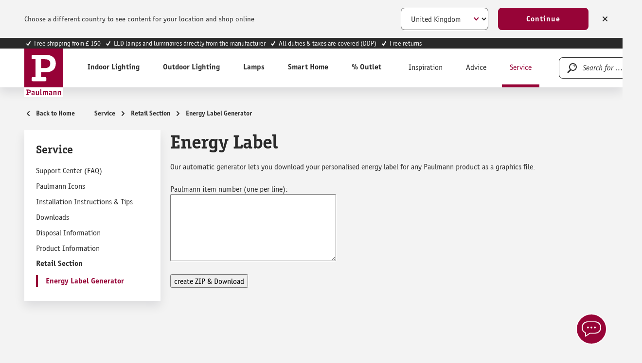

--- FILE ---
content_type: text/html; charset=utf-8
request_url: https://www.google.com/recaptcha/api2/anchor?ar=1&k=6Lfpwk0nAAAAAIu9BSg_w2ETp6DrOLsLrz6URGio&co=aHR0cHM6Ly9lbi5wYXVsbWFubi5jb206NDQz&hl=en&v=N67nZn4AqZkNcbeMu4prBgzg&size=invisible&anchor-ms=20000&execute-ms=30000&cb=a4mkgh1387a7
body_size: 48547
content:
<!DOCTYPE HTML><html dir="ltr" lang="en"><head><meta http-equiv="Content-Type" content="text/html; charset=UTF-8">
<meta http-equiv="X-UA-Compatible" content="IE=edge">
<title>reCAPTCHA</title>
<style type="text/css">
/* cyrillic-ext */
@font-face {
  font-family: 'Roboto';
  font-style: normal;
  font-weight: 400;
  font-stretch: 100%;
  src: url(//fonts.gstatic.com/s/roboto/v48/KFO7CnqEu92Fr1ME7kSn66aGLdTylUAMa3GUBHMdazTgWw.woff2) format('woff2');
  unicode-range: U+0460-052F, U+1C80-1C8A, U+20B4, U+2DE0-2DFF, U+A640-A69F, U+FE2E-FE2F;
}
/* cyrillic */
@font-face {
  font-family: 'Roboto';
  font-style: normal;
  font-weight: 400;
  font-stretch: 100%;
  src: url(//fonts.gstatic.com/s/roboto/v48/KFO7CnqEu92Fr1ME7kSn66aGLdTylUAMa3iUBHMdazTgWw.woff2) format('woff2');
  unicode-range: U+0301, U+0400-045F, U+0490-0491, U+04B0-04B1, U+2116;
}
/* greek-ext */
@font-face {
  font-family: 'Roboto';
  font-style: normal;
  font-weight: 400;
  font-stretch: 100%;
  src: url(//fonts.gstatic.com/s/roboto/v48/KFO7CnqEu92Fr1ME7kSn66aGLdTylUAMa3CUBHMdazTgWw.woff2) format('woff2');
  unicode-range: U+1F00-1FFF;
}
/* greek */
@font-face {
  font-family: 'Roboto';
  font-style: normal;
  font-weight: 400;
  font-stretch: 100%;
  src: url(//fonts.gstatic.com/s/roboto/v48/KFO7CnqEu92Fr1ME7kSn66aGLdTylUAMa3-UBHMdazTgWw.woff2) format('woff2');
  unicode-range: U+0370-0377, U+037A-037F, U+0384-038A, U+038C, U+038E-03A1, U+03A3-03FF;
}
/* math */
@font-face {
  font-family: 'Roboto';
  font-style: normal;
  font-weight: 400;
  font-stretch: 100%;
  src: url(//fonts.gstatic.com/s/roboto/v48/KFO7CnqEu92Fr1ME7kSn66aGLdTylUAMawCUBHMdazTgWw.woff2) format('woff2');
  unicode-range: U+0302-0303, U+0305, U+0307-0308, U+0310, U+0312, U+0315, U+031A, U+0326-0327, U+032C, U+032F-0330, U+0332-0333, U+0338, U+033A, U+0346, U+034D, U+0391-03A1, U+03A3-03A9, U+03B1-03C9, U+03D1, U+03D5-03D6, U+03F0-03F1, U+03F4-03F5, U+2016-2017, U+2034-2038, U+203C, U+2040, U+2043, U+2047, U+2050, U+2057, U+205F, U+2070-2071, U+2074-208E, U+2090-209C, U+20D0-20DC, U+20E1, U+20E5-20EF, U+2100-2112, U+2114-2115, U+2117-2121, U+2123-214F, U+2190, U+2192, U+2194-21AE, U+21B0-21E5, U+21F1-21F2, U+21F4-2211, U+2213-2214, U+2216-22FF, U+2308-230B, U+2310, U+2319, U+231C-2321, U+2336-237A, U+237C, U+2395, U+239B-23B7, U+23D0, U+23DC-23E1, U+2474-2475, U+25AF, U+25B3, U+25B7, U+25BD, U+25C1, U+25CA, U+25CC, U+25FB, U+266D-266F, U+27C0-27FF, U+2900-2AFF, U+2B0E-2B11, U+2B30-2B4C, U+2BFE, U+3030, U+FF5B, U+FF5D, U+1D400-1D7FF, U+1EE00-1EEFF;
}
/* symbols */
@font-face {
  font-family: 'Roboto';
  font-style: normal;
  font-weight: 400;
  font-stretch: 100%;
  src: url(//fonts.gstatic.com/s/roboto/v48/KFO7CnqEu92Fr1ME7kSn66aGLdTylUAMaxKUBHMdazTgWw.woff2) format('woff2');
  unicode-range: U+0001-000C, U+000E-001F, U+007F-009F, U+20DD-20E0, U+20E2-20E4, U+2150-218F, U+2190, U+2192, U+2194-2199, U+21AF, U+21E6-21F0, U+21F3, U+2218-2219, U+2299, U+22C4-22C6, U+2300-243F, U+2440-244A, U+2460-24FF, U+25A0-27BF, U+2800-28FF, U+2921-2922, U+2981, U+29BF, U+29EB, U+2B00-2BFF, U+4DC0-4DFF, U+FFF9-FFFB, U+10140-1018E, U+10190-1019C, U+101A0, U+101D0-101FD, U+102E0-102FB, U+10E60-10E7E, U+1D2C0-1D2D3, U+1D2E0-1D37F, U+1F000-1F0FF, U+1F100-1F1AD, U+1F1E6-1F1FF, U+1F30D-1F30F, U+1F315, U+1F31C, U+1F31E, U+1F320-1F32C, U+1F336, U+1F378, U+1F37D, U+1F382, U+1F393-1F39F, U+1F3A7-1F3A8, U+1F3AC-1F3AF, U+1F3C2, U+1F3C4-1F3C6, U+1F3CA-1F3CE, U+1F3D4-1F3E0, U+1F3ED, U+1F3F1-1F3F3, U+1F3F5-1F3F7, U+1F408, U+1F415, U+1F41F, U+1F426, U+1F43F, U+1F441-1F442, U+1F444, U+1F446-1F449, U+1F44C-1F44E, U+1F453, U+1F46A, U+1F47D, U+1F4A3, U+1F4B0, U+1F4B3, U+1F4B9, U+1F4BB, U+1F4BF, U+1F4C8-1F4CB, U+1F4D6, U+1F4DA, U+1F4DF, U+1F4E3-1F4E6, U+1F4EA-1F4ED, U+1F4F7, U+1F4F9-1F4FB, U+1F4FD-1F4FE, U+1F503, U+1F507-1F50B, U+1F50D, U+1F512-1F513, U+1F53E-1F54A, U+1F54F-1F5FA, U+1F610, U+1F650-1F67F, U+1F687, U+1F68D, U+1F691, U+1F694, U+1F698, U+1F6AD, U+1F6B2, U+1F6B9-1F6BA, U+1F6BC, U+1F6C6-1F6CF, U+1F6D3-1F6D7, U+1F6E0-1F6EA, U+1F6F0-1F6F3, U+1F6F7-1F6FC, U+1F700-1F7FF, U+1F800-1F80B, U+1F810-1F847, U+1F850-1F859, U+1F860-1F887, U+1F890-1F8AD, U+1F8B0-1F8BB, U+1F8C0-1F8C1, U+1F900-1F90B, U+1F93B, U+1F946, U+1F984, U+1F996, U+1F9E9, U+1FA00-1FA6F, U+1FA70-1FA7C, U+1FA80-1FA89, U+1FA8F-1FAC6, U+1FACE-1FADC, U+1FADF-1FAE9, U+1FAF0-1FAF8, U+1FB00-1FBFF;
}
/* vietnamese */
@font-face {
  font-family: 'Roboto';
  font-style: normal;
  font-weight: 400;
  font-stretch: 100%;
  src: url(//fonts.gstatic.com/s/roboto/v48/KFO7CnqEu92Fr1ME7kSn66aGLdTylUAMa3OUBHMdazTgWw.woff2) format('woff2');
  unicode-range: U+0102-0103, U+0110-0111, U+0128-0129, U+0168-0169, U+01A0-01A1, U+01AF-01B0, U+0300-0301, U+0303-0304, U+0308-0309, U+0323, U+0329, U+1EA0-1EF9, U+20AB;
}
/* latin-ext */
@font-face {
  font-family: 'Roboto';
  font-style: normal;
  font-weight: 400;
  font-stretch: 100%;
  src: url(//fonts.gstatic.com/s/roboto/v48/KFO7CnqEu92Fr1ME7kSn66aGLdTylUAMa3KUBHMdazTgWw.woff2) format('woff2');
  unicode-range: U+0100-02BA, U+02BD-02C5, U+02C7-02CC, U+02CE-02D7, U+02DD-02FF, U+0304, U+0308, U+0329, U+1D00-1DBF, U+1E00-1E9F, U+1EF2-1EFF, U+2020, U+20A0-20AB, U+20AD-20C0, U+2113, U+2C60-2C7F, U+A720-A7FF;
}
/* latin */
@font-face {
  font-family: 'Roboto';
  font-style: normal;
  font-weight: 400;
  font-stretch: 100%;
  src: url(//fonts.gstatic.com/s/roboto/v48/KFO7CnqEu92Fr1ME7kSn66aGLdTylUAMa3yUBHMdazQ.woff2) format('woff2');
  unicode-range: U+0000-00FF, U+0131, U+0152-0153, U+02BB-02BC, U+02C6, U+02DA, U+02DC, U+0304, U+0308, U+0329, U+2000-206F, U+20AC, U+2122, U+2191, U+2193, U+2212, U+2215, U+FEFF, U+FFFD;
}
/* cyrillic-ext */
@font-face {
  font-family: 'Roboto';
  font-style: normal;
  font-weight: 500;
  font-stretch: 100%;
  src: url(//fonts.gstatic.com/s/roboto/v48/KFO7CnqEu92Fr1ME7kSn66aGLdTylUAMa3GUBHMdazTgWw.woff2) format('woff2');
  unicode-range: U+0460-052F, U+1C80-1C8A, U+20B4, U+2DE0-2DFF, U+A640-A69F, U+FE2E-FE2F;
}
/* cyrillic */
@font-face {
  font-family: 'Roboto';
  font-style: normal;
  font-weight: 500;
  font-stretch: 100%;
  src: url(//fonts.gstatic.com/s/roboto/v48/KFO7CnqEu92Fr1ME7kSn66aGLdTylUAMa3iUBHMdazTgWw.woff2) format('woff2');
  unicode-range: U+0301, U+0400-045F, U+0490-0491, U+04B0-04B1, U+2116;
}
/* greek-ext */
@font-face {
  font-family: 'Roboto';
  font-style: normal;
  font-weight: 500;
  font-stretch: 100%;
  src: url(//fonts.gstatic.com/s/roboto/v48/KFO7CnqEu92Fr1ME7kSn66aGLdTylUAMa3CUBHMdazTgWw.woff2) format('woff2');
  unicode-range: U+1F00-1FFF;
}
/* greek */
@font-face {
  font-family: 'Roboto';
  font-style: normal;
  font-weight: 500;
  font-stretch: 100%;
  src: url(//fonts.gstatic.com/s/roboto/v48/KFO7CnqEu92Fr1ME7kSn66aGLdTylUAMa3-UBHMdazTgWw.woff2) format('woff2');
  unicode-range: U+0370-0377, U+037A-037F, U+0384-038A, U+038C, U+038E-03A1, U+03A3-03FF;
}
/* math */
@font-face {
  font-family: 'Roboto';
  font-style: normal;
  font-weight: 500;
  font-stretch: 100%;
  src: url(//fonts.gstatic.com/s/roboto/v48/KFO7CnqEu92Fr1ME7kSn66aGLdTylUAMawCUBHMdazTgWw.woff2) format('woff2');
  unicode-range: U+0302-0303, U+0305, U+0307-0308, U+0310, U+0312, U+0315, U+031A, U+0326-0327, U+032C, U+032F-0330, U+0332-0333, U+0338, U+033A, U+0346, U+034D, U+0391-03A1, U+03A3-03A9, U+03B1-03C9, U+03D1, U+03D5-03D6, U+03F0-03F1, U+03F4-03F5, U+2016-2017, U+2034-2038, U+203C, U+2040, U+2043, U+2047, U+2050, U+2057, U+205F, U+2070-2071, U+2074-208E, U+2090-209C, U+20D0-20DC, U+20E1, U+20E5-20EF, U+2100-2112, U+2114-2115, U+2117-2121, U+2123-214F, U+2190, U+2192, U+2194-21AE, U+21B0-21E5, U+21F1-21F2, U+21F4-2211, U+2213-2214, U+2216-22FF, U+2308-230B, U+2310, U+2319, U+231C-2321, U+2336-237A, U+237C, U+2395, U+239B-23B7, U+23D0, U+23DC-23E1, U+2474-2475, U+25AF, U+25B3, U+25B7, U+25BD, U+25C1, U+25CA, U+25CC, U+25FB, U+266D-266F, U+27C0-27FF, U+2900-2AFF, U+2B0E-2B11, U+2B30-2B4C, U+2BFE, U+3030, U+FF5B, U+FF5D, U+1D400-1D7FF, U+1EE00-1EEFF;
}
/* symbols */
@font-face {
  font-family: 'Roboto';
  font-style: normal;
  font-weight: 500;
  font-stretch: 100%;
  src: url(//fonts.gstatic.com/s/roboto/v48/KFO7CnqEu92Fr1ME7kSn66aGLdTylUAMaxKUBHMdazTgWw.woff2) format('woff2');
  unicode-range: U+0001-000C, U+000E-001F, U+007F-009F, U+20DD-20E0, U+20E2-20E4, U+2150-218F, U+2190, U+2192, U+2194-2199, U+21AF, U+21E6-21F0, U+21F3, U+2218-2219, U+2299, U+22C4-22C6, U+2300-243F, U+2440-244A, U+2460-24FF, U+25A0-27BF, U+2800-28FF, U+2921-2922, U+2981, U+29BF, U+29EB, U+2B00-2BFF, U+4DC0-4DFF, U+FFF9-FFFB, U+10140-1018E, U+10190-1019C, U+101A0, U+101D0-101FD, U+102E0-102FB, U+10E60-10E7E, U+1D2C0-1D2D3, U+1D2E0-1D37F, U+1F000-1F0FF, U+1F100-1F1AD, U+1F1E6-1F1FF, U+1F30D-1F30F, U+1F315, U+1F31C, U+1F31E, U+1F320-1F32C, U+1F336, U+1F378, U+1F37D, U+1F382, U+1F393-1F39F, U+1F3A7-1F3A8, U+1F3AC-1F3AF, U+1F3C2, U+1F3C4-1F3C6, U+1F3CA-1F3CE, U+1F3D4-1F3E0, U+1F3ED, U+1F3F1-1F3F3, U+1F3F5-1F3F7, U+1F408, U+1F415, U+1F41F, U+1F426, U+1F43F, U+1F441-1F442, U+1F444, U+1F446-1F449, U+1F44C-1F44E, U+1F453, U+1F46A, U+1F47D, U+1F4A3, U+1F4B0, U+1F4B3, U+1F4B9, U+1F4BB, U+1F4BF, U+1F4C8-1F4CB, U+1F4D6, U+1F4DA, U+1F4DF, U+1F4E3-1F4E6, U+1F4EA-1F4ED, U+1F4F7, U+1F4F9-1F4FB, U+1F4FD-1F4FE, U+1F503, U+1F507-1F50B, U+1F50D, U+1F512-1F513, U+1F53E-1F54A, U+1F54F-1F5FA, U+1F610, U+1F650-1F67F, U+1F687, U+1F68D, U+1F691, U+1F694, U+1F698, U+1F6AD, U+1F6B2, U+1F6B9-1F6BA, U+1F6BC, U+1F6C6-1F6CF, U+1F6D3-1F6D7, U+1F6E0-1F6EA, U+1F6F0-1F6F3, U+1F6F7-1F6FC, U+1F700-1F7FF, U+1F800-1F80B, U+1F810-1F847, U+1F850-1F859, U+1F860-1F887, U+1F890-1F8AD, U+1F8B0-1F8BB, U+1F8C0-1F8C1, U+1F900-1F90B, U+1F93B, U+1F946, U+1F984, U+1F996, U+1F9E9, U+1FA00-1FA6F, U+1FA70-1FA7C, U+1FA80-1FA89, U+1FA8F-1FAC6, U+1FACE-1FADC, U+1FADF-1FAE9, U+1FAF0-1FAF8, U+1FB00-1FBFF;
}
/* vietnamese */
@font-face {
  font-family: 'Roboto';
  font-style: normal;
  font-weight: 500;
  font-stretch: 100%;
  src: url(//fonts.gstatic.com/s/roboto/v48/KFO7CnqEu92Fr1ME7kSn66aGLdTylUAMa3OUBHMdazTgWw.woff2) format('woff2');
  unicode-range: U+0102-0103, U+0110-0111, U+0128-0129, U+0168-0169, U+01A0-01A1, U+01AF-01B0, U+0300-0301, U+0303-0304, U+0308-0309, U+0323, U+0329, U+1EA0-1EF9, U+20AB;
}
/* latin-ext */
@font-face {
  font-family: 'Roboto';
  font-style: normal;
  font-weight: 500;
  font-stretch: 100%;
  src: url(//fonts.gstatic.com/s/roboto/v48/KFO7CnqEu92Fr1ME7kSn66aGLdTylUAMa3KUBHMdazTgWw.woff2) format('woff2');
  unicode-range: U+0100-02BA, U+02BD-02C5, U+02C7-02CC, U+02CE-02D7, U+02DD-02FF, U+0304, U+0308, U+0329, U+1D00-1DBF, U+1E00-1E9F, U+1EF2-1EFF, U+2020, U+20A0-20AB, U+20AD-20C0, U+2113, U+2C60-2C7F, U+A720-A7FF;
}
/* latin */
@font-face {
  font-family: 'Roboto';
  font-style: normal;
  font-weight: 500;
  font-stretch: 100%;
  src: url(//fonts.gstatic.com/s/roboto/v48/KFO7CnqEu92Fr1ME7kSn66aGLdTylUAMa3yUBHMdazQ.woff2) format('woff2');
  unicode-range: U+0000-00FF, U+0131, U+0152-0153, U+02BB-02BC, U+02C6, U+02DA, U+02DC, U+0304, U+0308, U+0329, U+2000-206F, U+20AC, U+2122, U+2191, U+2193, U+2212, U+2215, U+FEFF, U+FFFD;
}
/* cyrillic-ext */
@font-face {
  font-family: 'Roboto';
  font-style: normal;
  font-weight: 900;
  font-stretch: 100%;
  src: url(//fonts.gstatic.com/s/roboto/v48/KFO7CnqEu92Fr1ME7kSn66aGLdTylUAMa3GUBHMdazTgWw.woff2) format('woff2');
  unicode-range: U+0460-052F, U+1C80-1C8A, U+20B4, U+2DE0-2DFF, U+A640-A69F, U+FE2E-FE2F;
}
/* cyrillic */
@font-face {
  font-family: 'Roboto';
  font-style: normal;
  font-weight: 900;
  font-stretch: 100%;
  src: url(//fonts.gstatic.com/s/roboto/v48/KFO7CnqEu92Fr1ME7kSn66aGLdTylUAMa3iUBHMdazTgWw.woff2) format('woff2');
  unicode-range: U+0301, U+0400-045F, U+0490-0491, U+04B0-04B1, U+2116;
}
/* greek-ext */
@font-face {
  font-family: 'Roboto';
  font-style: normal;
  font-weight: 900;
  font-stretch: 100%;
  src: url(//fonts.gstatic.com/s/roboto/v48/KFO7CnqEu92Fr1ME7kSn66aGLdTylUAMa3CUBHMdazTgWw.woff2) format('woff2');
  unicode-range: U+1F00-1FFF;
}
/* greek */
@font-face {
  font-family: 'Roboto';
  font-style: normal;
  font-weight: 900;
  font-stretch: 100%;
  src: url(//fonts.gstatic.com/s/roboto/v48/KFO7CnqEu92Fr1ME7kSn66aGLdTylUAMa3-UBHMdazTgWw.woff2) format('woff2');
  unicode-range: U+0370-0377, U+037A-037F, U+0384-038A, U+038C, U+038E-03A1, U+03A3-03FF;
}
/* math */
@font-face {
  font-family: 'Roboto';
  font-style: normal;
  font-weight: 900;
  font-stretch: 100%;
  src: url(//fonts.gstatic.com/s/roboto/v48/KFO7CnqEu92Fr1ME7kSn66aGLdTylUAMawCUBHMdazTgWw.woff2) format('woff2');
  unicode-range: U+0302-0303, U+0305, U+0307-0308, U+0310, U+0312, U+0315, U+031A, U+0326-0327, U+032C, U+032F-0330, U+0332-0333, U+0338, U+033A, U+0346, U+034D, U+0391-03A1, U+03A3-03A9, U+03B1-03C9, U+03D1, U+03D5-03D6, U+03F0-03F1, U+03F4-03F5, U+2016-2017, U+2034-2038, U+203C, U+2040, U+2043, U+2047, U+2050, U+2057, U+205F, U+2070-2071, U+2074-208E, U+2090-209C, U+20D0-20DC, U+20E1, U+20E5-20EF, U+2100-2112, U+2114-2115, U+2117-2121, U+2123-214F, U+2190, U+2192, U+2194-21AE, U+21B0-21E5, U+21F1-21F2, U+21F4-2211, U+2213-2214, U+2216-22FF, U+2308-230B, U+2310, U+2319, U+231C-2321, U+2336-237A, U+237C, U+2395, U+239B-23B7, U+23D0, U+23DC-23E1, U+2474-2475, U+25AF, U+25B3, U+25B7, U+25BD, U+25C1, U+25CA, U+25CC, U+25FB, U+266D-266F, U+27C0-27FF, U+2900-2AFF, U+2B0E-2B11, U+2B30-2B4C, U+2BFE, U+3030, U+FF5B, U+FF5D, U+1D400-1D7FF, U+1EE00-1EEFF;
}
/* symbols */
@font-face {
  font-family: 'Roboto';
  font-style: normal;
  font-weight: 900;
  font-stretch: 100%;
  src: url(//fonts.gstatic.com/s/roboto/v48/KFO7CnqEu92Fr1ME7kSn66aGLdTylUAMaxKUBHMdazTgWw.woff2) format('woff2');
  unicode-range: U+0001-000C, U+000E-001F, U+007F-009F, U+20DD-20E0, U+20E2-20E4, U+2150-218F, U+2190, U+2192, U+2194-2199, U+21AF, U+21E6-21F0, U+21F3, U+2218-2219, U+2299, U+22C4-22C6, U+2300-243F, U+2440-244A, U+2460-24FF, U+25A0-27BF, U+2800-28FF, U+2921-2922, U+2981, U+29BF, U+29EB, U+2B00-2BFF, U+4DC0-4DFF, U+FFF9-FFFB, U+10140-1018E, U+10190-1019C, U+101A0, U+101D0-101FD, U+102E0-102FB, U+10E60-10E7E, U+1D2C0-1D2D3, U+1D2E0-1D37F, U+1F000-1F0FF, U+1F100-1F1AD, U+1F1E6-1F1FF, U+1F30D-1F30F, U+1F315, U+1F31C, U+1F31E, U+1F320-1F32C, U+1F336, U+1F378, U+1F37D, U+1F382, U+1F393-1F39F, U+1F3A7-1F3A8, U+1F3AC-1F3AF, U+1F3C2, U+1F3C4-1F3C6, U+1F3CA-1F3CE, U+1F3D4-1F3E0, U+1F3ED, U+1F3F1-1F3F3, U+1F3F5-1F3F7, U+1F408, U+1F415, U+1F41F, U+1F426, U+1F43F, U+1F441-1F442, U+1F444, U+1F446-1F449, U+1F44C-1F44E, U+1F453, U+1F46A, U+1F47D, U+1F4A3, U+1F4B0, U+1F4B3, U+1F4B9, U+1F4BB, U+1F4BF, U+1F4C8-1F4CB, U+1F4D6, U+1F4DA, U+1F4DF, U+1F4E3-1F4E6, U+1F4EA-1F4ED, U+1F4F7, U+1F4F9-1F4FB, U+1F4FD-1F4FE, U+1F503, U+1F507-1F50B, U+1F50D, U+1F512-1F513, U+1F53E-1F54A, U+1F54F-1F5FA, U+1F610, U+1F650-1F67F, U+1F687, U+1F68D, U+1F691, U+1F694, U+1F698, U+1F6AD, U+1F6B2, U+1F6B9-1F6BA, U+1F6BC, U+1F6C6-1F6CF, U+1F6D3-1F6D7, U+1F6E0-1F6EA, U+1F6F0-1F6F3, U+1F6F7-1F6FC, U+1F700-1F7FF, U+1F800-1F80B, U+1F810-1F847, U+1F850-1F859, U+1F860-1F887, U+1F890-1F8AD, U+1F8B0-1F8BB, U+1F8C0-1F8C1, U+1F900-1F90B, U+1F93B, U+1F946, U+1F984, U+1F996, U+1F9E9, U+1FA00-1FA6F, U+1FA70-1FA7C, U+1FA80-1FA89, U+1FA8F-1FAC6, U+1FACE-1FADC, U+1FADF-1FAE9, U+1FAF0-1FAF8, U+1FB00-1FBFF;
}
/* vietnamese */
@font-face {
  font-family: 'Roboto';
  font-style: normal;
  font-weight: 900;
  font-stretch: 100%;
  src: url(//fonts.gstatic.com/s/roboto/v48/KFO7CnqEu92Fr1ME7kSn66aGLdTylUAMa3OUBHMdazTgWw.woff2) format('woff2');
  unicode-range: U+0102-0103, U+0110-0111, U+0128-0129, U+0168-0169, U+01A0-01A1, U+01AF-01B0, U+0300-0301, U+0303-0304, U+0308-0309, U+0323, U+0329, U+1EA0-1EF9, U+20AB;
}
/* latin-ext */
@font-face {
  font-family: 'Roboto';
  font-style: normal;
  font-weight: 900;
  font-stretch: 100%;
  src: url(//fonts.gstatic.com/s/roboto/v48/KFO7CnqEu92Fr1ME7kSn66aGLdTylUAMa3KUBHMdazTgWw.woff2) format('woff2');
  unicode-range: U+0100-02BA, U+02BD-02C5, U+02C7-02CC, U+02CE-02D7, U+02DD-02FF, U+0304, U+0308, U+0329, U+1D00-1DBF, U+1E00-1E9F, U+1EF2-1EFF, U+2020, U+20A0-20AB, U+20AD-20C0, U+2113, U+2C60-2C7F, U+A720-A7FF;
}
/* latin */
@font-face {
  font-family: 'Roboto';
  font-style: normal;
  font-weight: 900;
  font-stretch: 100%;
  src: url(//fonts.gstatic.com/s/roboto/v48/KFO7CnqEu92Fr1ME7kSn66aGLdTylUAMa3yUBHMdazQ.woff2) format('woff2');
  unicode-range: U+0000-00FF, U+0131, U+0152-0153, U+02BB-02BC, U+02C6, U+02DA, U+02DC, U+0304, U+0308, U+0329, U+2000-206F, U+20AC, U+2122, U+2191, U+2193, U+2212, U+2215, U+FEFF, U+FFFD;
}

</style>
<link rel="stylesheet" type="text/css" href="https://www.gstatic.com/recaptcha/releases/N67nZn4AqZkNcbeMu4prBgzg/styles__ltr.css">
<script nonce="2oqBMOn4cW_tYiCK8CyDAQ" type="text/javascript">window['__recaptcha_api'] = 'https://www.google.com/recaptcha/api2/';</script>
<script type="text/javascript" src="https://www.gstatic.com/recaptcha/releases/N67nZn4AqZkNcbeMu4prBgzg/recaptcha__en.js" nonce="2oqBMOn4cW_tYiCK8CyDAQ">
      
    </script></head>
<body><div id="rc-anchor-alert" class="rc-anchor-alert"></div>
<input type="hidden" id="recaptcha-token" value="[base64]">
<script type="text/javascript" nonce="2oqBMOn4cW_tYiCK8CyDAQ">
      recaptcha.anchor.Main.init("[\x22ainput\x22,[\x22bgdata\x22,\x22\x22,\[base64]/[base64]/[base64]/[base64]/[base64]/UltsKytdPUU6KEU8MjA0OD9SW2wrK109RT4+NnwxOTI6KChFJjY0NTEyKT09NTUyOTYmJk0rMTxjLmxlbmd0aCYmKGMuY2hhckNvZGVBdChNKzEpJjY0NTEyKT09NTYzMjA/[base64]/[base64]/[base64]/[base64]/[base64]/[base64]/[base64]\x22,\[base64]\x22,\[base64]/w6rChH4sw6sRbwUsw5LCp0M3L2oFw6HDk1wHe0fDgMOoVxbDt8O0wpAYw69xYMO1RRdZbsOAJ0dzw5FCwqQiw6jDocO0wpIOJztWwox+K8OGwr3CjH1ucyBQw6QfCWrCuMKbwq9awqQMwp/Do8K+w4kxwopNwrjDksKew7HCjXHDo8KrTi91DldvwpZQwrFCQ8ODw5zDtkUMNyjDhsKFwohDwqwgX8Kyw7tjTXDCgw1nwrkzwp7CugXDhis7w5PDv3nCkj/CucOQw5UgKQkzw5l9OcKCf8KZw6PCrnrCoxnCrhvDjsO8w5jDpcKKdsOWG8Ovw6pLwrkGGV5Ze8OKIMOZwosdc3p8PnMxesKlDGdkXTDDmcKTwo0AwoAaBSTDiMOadMOUIMK5w6rDicKBDCRQw7rCqwdywqlfA8K1QMKwwo/[base64]/CkMK5ScOWZ2I9CUPDnyvCi8KFe8K+AMKAbmt7UShuw74Aw7XCicKKL8OnKcKqw7hxfQhrwoVjPyHDhhxZdFTCpxHClMKpwr/Dq8Olw5VzAFbDncKEw4XDs2k0wp0mAsKnw4PDiBfCrgtQN8Olw5I/MnoAGcO4JMKhHj7DpQ3CmhY2w4LCnHBFw6HDiQ56w6HDlBoaVQY5KWzCksKUBxFpfsKxRBQOwoN8MSIfRk1xNmsmw6fDvcKNwprDpUnDhRpjwpsRw4jCq2LClcObw6oIKDAcHcODw5vDjHJRw4PCu8KhWE/[base64]/DocKEw6/DhsKYGhNKF1fCu8OzZ3LCrQUhwqkBw6NEP0/[base64]/Dp083wo59w7haLMK5ZcKAwpQ/ZcOMwodhwolATsO9w74eNRrDv8O1wpcCw7IyfsKIF8Ogw6/Cm8O1WT9WXg/DrgrCjTnDksKmRMO6w4vDrcKbIzo3KyfDgC8gMRRGLMKAw5c+wp4oSFIFHMOhwqR8b8OLwqdBdsK1w7UPw4/CoRnCpgp8HcKJwo3CvsKfw5/DkcOcw77DhMKiw7LCqsK2w69Kw6hDAMOyXMOOwpJtw4nCix17AmMuA8OUISd4SMKtKBzDgGV4aEVxwprCj8Oxw67DrcKcaMOresOYe3hEw4B4wrHCj0E8ecKkZV/DgW/[base64]/Djihsw6XCp8OtZ8Ovwp/DlyLDocKBwo54N8KGwoXDhMOPXA4LRcKEw4XCvFE7T2lCw6nDocKyw6AHeR7CkcK/[base64]/[base64]/CkVDDrMOGw7orw4hFc1JYw5MEM01zGMOPw74lw6EZw60fwqbDp8KKwofDjBbCozvCp8KrN1p1GFTCoMO+wpnCsWbDoyV0egjCjMKoT8OQwrA/HcKmw7DCs8KjBMKXI8Oqw7Q2wp9nw6FDw7DCp1PCjgkfCsKjwoAlwq0/d1xVwox/wqDDusKgwrDDhHtIP8Kxw4fCtjJWwr7DlcKqTMOVaCbDug3DmHjDtcOUWhzDocOcTMKCw4lrF1Q0SiTDicO+bA7DukRlIhR4B3DCrnPDn8O/A8K5BMKWUF/DkgfCiB/DjnBDwoALZsOKAsO/w6nCkFU+f27CrMK2DXN4w5hbwowdw500biJ/wrIKPXvDpzTCi21OwoTCs8KXwrZWw5rDs8O5ZX82esK3TcOUwqxHZMOkwoJ4CEY0w7PCpT8ERsKcccK+PsKNwq9Te8Kzw7LCrHgEHxNWBMOwA8KQw7QVMk3Dk3cuNMK9wrLDhkbDnQN+wp/DngPDjMOEw4rDqk8tAVVUEsOQwroTFMK5woHDtcKqwoLCih0kw50uWXRLM8OAw7vCtVUzXcKywpzCsENqM2XCkDw6YMO3E8KMaAPCgMOCYMKnwo46w4TDkxXDqVxaIi9bND3DgcKqHVPDi8KOAsK3BVReO8Kxw4dDY8OJw4low7/ClB3CvMKTR1rCkADDk1rDpMKkw7dYfMKvwoPDrsOGE8O0w5PDjMOowoFZwpLDpcOAfjU4w6DDkmU+TAjCisOJGcOaMyEkXsKLR8KCEwMpw4FSQmHCqQ/CqErCl8KjQcO3LcKVw4NEcUBvwqxeEMOvLSAmSgDCmsOpw7YMCGRQwq9Kwr3DkjvDhcOyw5zDkmAVBzRweF8Wwpdrwop9w6sWH8OdeMOtcsKVe15bOwPDtSMBRMOXHiIIwqzDtC5OwrXCl07Cm1bChMKaw6bDuMKWCcKSccOsFkvDtC/Cs8Ozw6DDhcKnYwbCpMO0TcK1wpvCsQnDhsK5UMKbIVFvTlU1TcKhwqnCtV/CicO5FsK6w6zCsQHDg8O4wrgXwrsJw5U5O8KJKAzDgcKmw7zCi8Onw5cdw7YWKh7CqHs6bsOMw7HCm2DDgsOaXcOgdcOLw7lkw6fDgy/[base64]/ccOicjRaHBrDsDo8w4s4w4LDoXbDoijCkcOMw4nDgTLDr8OKWgbDtQodwr0iNsOXFVrDvEXDtHRQAMOpCiLCnTRtw43CjT4Uw4TChDLDv1NJwoFecRIgwp8Uwr0gRS/DpkJpYMOVw6gLwrbDh8KDCsOmRcKtw6DDksOacmpmw6rDo8O3w4xxw6jDt3nCpcOuw70Zwppow6nCscOdw7sOEQTCtgl/wro+w7DDucOCwq4aIFVrwot2w6vDqAnCrcOpw4UkwqxswrkHc8Obw6TCmXxXwq8gEUgVw6DDh1jCuAh5w5ACw5XChH/CoRnDgMOKw51aLsO/[base64]/HsKuVnI3EhXDrcKLO0DCmcKDwr3ClMOFYiDCoSIoBcKSDWfCusO2w4l0LsKUw6ZDDsKAAMOsw7bDo8OjwqnCrcO6w6VZbsKAwp4RKjB9wr/Cq8OZHgxoXDZEwqEqwpFqW8KodMKjw5BkOMK7wo89w6RRwo/CoX9Zw4tOw7s5B2ULwpTCpmBcasOcwqFkw5w6wqZYccOZwovDqsKnwocaQcOHFXfDsy/DqMO/wobDkVDCphbDuMKMw7HCpAbDpTrDkVvDrcKawrXCjsOCAsKuw4AgIcOQOsK+AcOUIsKxw4Maw4ogw4rDhsKew49gCcKAw5XDsH9EYcKWw6dIwqIFw7Fjw7pBZMKtMsKoHsONd08/YBshSA7Dq1nDuMKtC8Kew7AJR3UgC8ObwpzDhhjDoUt3GsKuw5nCjcO9w7vCrsKdCMOJwo7DnXzCuMK7wpvDnlAnHMOowrJRwpk7wphvwrUlwrRxwot1BlE/P8KAWMK8w7xNf8O5wpHDtcKZw7PDgsKSNcKLCTzDjMK3Rit2FcOdfRLDocKJZ8ORAiZ8EMKMKSoQwpzDjzohcsKNw7Muw7DCtsOewqTCrcKew6bCoTjCn2XDisKHJRJEdT4Cw4zDilbCihzCsgfDssOpw54Zwoo5wpJLXXVgQx7CtgZ1wqwMw7Zvw5fDhxvDpC/DrsKRM1Rew47Dl8OIw7jCi1/CtcKlTMOtw5xewp4Jby9uXMK5w6LCn8ORwr3Ci8KKFsO6cjTCjxcEwrbDr8O+acKzwo1Pw5oFOMKSw48hc3nCp8KvwqBBV8KSFjDCtMOZRCw0bV0ZRW3DpGN+K3/DjMKBAGxuPsOJUMKBwqPComzCqsKTw5ojw6jDhk7CicKPSGjCjcKeGMKOA0HCmn/DnVY8wqB0w4wDwojCqGjDisO5S3TCqcK1M07DoQnDkEMjw4nDmQE/w58Ow6zCnWEzwpggSMKsB8KPwp3DmToFw5jCv8OEf8Odwphzw6YIwrzCpSsGEFLCvHXCkcKOw6bCk3LDkWkqSzMrHsKGwrFiwo/Di8K6wqjDo3XCoQ8GwrcAfcKawpXDu8K2w4zChEo0woZBJ8ONwrDDgsONZyMkwp4oLMOJUsKjwrYEOiPDhGYrw7XCscKkeXQRXEDCv8K/I8OZwqvDr8KZPsOCw48qM8K3SRzDugfDkMOOTcK1w7/CuMK6w49gHWNQw752U23DlMOlwr50EwTDog3CkMKewop+RBsqw5fCnSN9wpwiBQ3DncKaw4HCj0V3w49bw4fCrDnDuylgw5zDpSDDgcKuw7IcFMKGwq3DnkfDl0rDocKbwpMbe24bw6Ijwqgie8O5HMOYwrvCsA/[base64]/DqG/[base64]/DiMOQwpbDtcO2wr5awrDChsKcw59ww5RLw6I1w5PCrC5pw6Uxwrctw4gBfcKRfsKPLMKUw4wlP8KIwqNgXcOTw5wJw4lnwr8fw53CjMOoaMO9w7TCvzwqwoxMwoQXWgRUw6bDv8KOw6PDnD/CrMKqCsKUwpxkC8OUwrRgfVTCiMOawoDCoxXCgcK0HMKpw7zDjh/Ck8KcwqIRwqXCjAxGeFYpe8OPw7JGwoPCsMK8KsOMworCvMKOwpTCtcOKdx0hO8KiMMKXWz0vCm/CrxVWwrkLcXnDm8KBD8O0CMKOwrUYw63Cni5kwoLChcK2V8K4DyrDu8O6wp0jYlbClMKKXjFKwrYMK8Kcw6kZwpPCnjnCllfCtCfDi8K1JcKfw6fCsy3DnMKJw6jDgmV1LsKAKcKZw5/[base64]/NMK2w63ChRTCtsOiw7ZHwpHCn8KSYcK1SmDCisOkw7PDhcKwU8OMw53ClMKiw4UCwow2wq5nw5/Cl8OLw4wgwonDscKgw7XClCQZG8OreMOccG7DmzZSw4rCpyYKw6nDsDBhwpgZw4TClDrDoXp4NMKSw7BmOsOtJMOkP8OWwpQ8w5DCmCzCjcO/TVQyGQbDpWXCiX1Iwqp/EcOlRFtnccOQwqzCgUhywotEwpjCtglvw4DDk2NIIQHCscKKwrIAUsKFw4jCmcOmw6tJOwjCtUMPES8YLcO+cl5yUgfCqsKFW2BGaA9hw6PCj8OJworCp8OjJ10VK8KOwol5wr0Yw4XDpcKPNwnCpC50RsOmXT/Cl8KNfhvDoMOKEcKSw6ROwrLChwzDgHPCvAPCgFnCsUHDsMKYbgARwpJfw4UBE8KYccKvGC1IHxXChT3DrwTDgG3DuXfDiMKxwq9OwrfCv8KqPnnDjg/CvsOCDSnCpUTDkcKUw40jS8KvHn9kw5XCjm3CijDDmcKeBMOaw7LDmmIDTGjDhR3DjV/DkwkKdG3Cq8K3wr1Mw7nDnMKNJiHCnjhQalzDhsKPw4LDq03Du8OTRQnDiMOvXH9Tw5Bhw5XDvsKaQkzCt8OaPzooZMKJYybDtR3CtMOKEmzCmy4uNcOMw77CtcK2aMKRw5rDrwgQwp9Awos0TmHDl8K6JcKVw6kOHFhubC4/[base64]/CqngCw5AhVXTDpsOVwoPDkATDlcOWZsOBw60hSg1bKDHDqTNHwrHDncOUHTLDm8KkLhJdF8Obw6PDiMKyw7bCmjLCqsOEbXvCsMK7w444wpDCmw/[base64]/[base64]/DpMKGLDvCvcOmeDPDlkXDi8OmIk53wowPwpRDw6lFw5XDmyUWw50BKcOWwrBpwp/DvQ8pW8ORwr3DpsK/KMOubgx3e24RXCDCjMOnW8O0FcOUw64vcMKwPsO7esOZQsKmwqLChCfDiTNJQCDCicKWQjHDgsOIw6TCg8ODVznDg8O3LxddVmHDhEFvwpPCmcKlQ8OhXMOvw4PDqA/Cv3VHw4nDnMK0BBrDrUQocQPCilgjDjtvb3HCm05wwpYJwpspZQhAwoFDHMKRIMKlA8Oawr/Cq8KEwr3CimLCmxZBw5BWw4oxAQvCuH7CjmMuFsOsw4sKelbCl8O1ScOtLcKTacKrFMOfw6XCnmnCo33DvW9KN8O1f8KDGcOFw5AwBzNow5xzTBBufcOYSjEZLsKncmMyw7HCpTEhOlNqHcO/w58+VXzCrMOJNcOfw7LDkD4NdcOpw7QhfcOXEzR2wpRrQinDvcO8ScO5wpLDpgnDkwshwrpAOsOvw6/CtkddZsOlwqJ1D8KOwrBFw7LCtsKiPz/[base64]/CrMOTw4xaA8KIIcKiwolKwq3DhcKEM8K4w6YRw4s1w5ZcaVvDoSFkwoMOw44Cw6vDtcOjcMK8wp/Dj2gsw641H8O7Q1DCq0lJw704B0Row53CpVNUVcK8aMOOWMKqDsKQNUfCqATCn8KeE8KRPADCrnfChMOpFMO9wqd5X8KDDsKAw5jCocOOwpMQa8OFw7nDoiDDgcOqwqbDkMOuOXI2dyTDtU/DvQZSFMOONgjDrMKjw58VKBstwp7CpMKIXRjCoVpzw6/CkVZodcK3ecOkw4NVw5lHd1UnwonCsHbCtMKhDDc6dkZdBTrClcK6TDzDv27CpRpmGcOVwo7CusO1IwJqw60XwovCsGs3IATDrTUxwokmwqt3bBI3O8Oew7TCvsKPwpkgw7zDt8KzdRPCkcKnw4lAwp7DiDLCjMKFOEXCuMKTw7INw4tHwr/[base64]/S8OVU8OSwpReecOidMOyeybCpMKHw63DoBbCsMK1wqoZwqPCgcKZwojDoXxRw7DDi8OLIsKFXcOtAsKFLcOYw64KwoDCrsO4wpzDvsKEw67CnsObacKDwpc6w7BGRcOOw68iw5/Du0BZaWwlw4ZBwpxOBChdY8O4w4XDkMKFw7HDmjXDowNnCMKDesKBRcKrw53Dm8OVVwbCoHRFAR3DhcOACcOvGTkNVsObO1rCiMO8J8Ogw6XCn8OkNcObw5zDnXnCkTDCslrDu8OIw5nDkMOjDmESXmxUHU/CuMOmw7TDs8K5wozDssKIS8KrLh9UL0srwowLccOoLD3DicOCwp47wpDDh24hw57DtMKpwrHCrXjDl8O1w6/Dh8OLwpB2wpdKNMKJwr/DrMKbAMOxaMOzwr3CpMOdZWnDuxDDrmzDo8Ouw78nX3RlAcO1w78qEMKcwqzDtMOtThbDn8O+fcOOwoTCtsK0asKKNioeexPCh8OPb8Kia0VIw5PCmgISPsO3SBVjwr3DvMO/aFfCusK1w7BLN8KISMOqw4xnwqF6fsO8wphAAi5rRzteVk/[base64]/[base64]/CRnCpcOow6LDuSrDiCgFUMKmwpV1w6XDgwA7wq7Di3gyLsO4w7VSw7lhw4NsDcKDQcKrKMOIPMKVwooEwqItw60SccOBJ8O6JMOfw4PDkcKMwrnDuVp9w7zDvgMUGsOrccK2ZMKUSsOFPTpvdcKVw5bDqcOBwovCh8K/[base64]/[base64]/[base64]/[base64]/[base64]/w6EawpfDmy9xwqHDiMO3eMKdbHVMU3UHwpl8CcKlworDjnVxBMKlwqd8w5sME17Ci3wFV1EnAhvCpWIYaGPChjbDjQcfw6TDj3ciw47Ci8KSDmNtwpzDv8KGw49VwrRGw4BRDcOKwr7Cj3bDoVfCiVd4w4fDp0vDssKlw400wqQqRMK7wqjCt8OFwoBIw4QHw57Cg0/CnR8ReznCjcOTw5TCs8KZLcOKwrzCoWDDl8KpM8KZHCl8w5LCs8OSYlo1asOBbzM7wqQ5wqsPwpgbdsOhFnTClcO6wqEcVMKHQSpmw7F5woHCmwASZMOEIRfCisKbbnLCp8OiKhh7wrlCw48eXcKTwqvDu8OPIcKEaAdewq/DhsO9w7JQL8OVwr0Jw6fDghh4UsOtfQPDjsOPTxnDvEzCpUPCgsKWwrfCuMOtLz/CjcOFIgkAwrAhDD1Xw6AJUG3CpTXDhAMFG8O8WMKNw6LDv0TDpMOww4nDl0TDsyzDkH7Cu8Oqw7Qqw49FBUQpf8Kmw43DtXbCusO8w57DtAhYRhZFSyvCm1R0w5fDmBJMwqVqAXrCjsKYw5zDu8ORamfCjF3CmcKHMsO5IWkIwobDt8KUwqzClXE9E8OrOMKDwqLCmW/CogLDqmnCtWXCvgVDJMKYG1p+CSgxwp9CecOyw58mScO/VBY4bFrDgR7CucKzLgLDrVQlJcK5CT/Dt8OedDfDg8OvY8O5Kj4Qw6HDgMO8Wz/Dp8OtU0vCimB/w4YSwr1ywpsBwogMwpEnOVfDkW/DgMOvKj5SECbCvcKlwqQ3NX7CsMOkcV7CljbDmcK1CcKWC8KRLMOjw4FLwqPDsUbCjQHDuAV+w6fCqsK/WyNgw4FsQsOhTMOAw55CAMKoG3pFWmkcw5RzMzzDkAjChMOYKVTDtcOFwrbDvsKoET4WwobCmsO7w6nCl2TDuycwR20wf8KCXMOiKMOrYMKBwpUgwrnCjcORJ8KkdiHDiDArwpwcfsKXwojDmsK9wpcKwrB7BljCmiPCiX/DpTTCvRFIw51VLTtoKGdawo0TRMK0w43DogfCvMKpCGTDo3XDuyfCog10RklnWhkCwrN0N8KDKsOjw4hTKXrDtsKLwqbDhzXChcKJEyBBEi/DusKzwpQIw5g4wpPDtEVKUMK4OcKabVHCmHUowoLDgMOJw4Iwwod5J8OBw4B+wpI8wpg5UMK9w5/Cv8KpIMOVEHrClBhowrXCpjjDgcKIw7U1HsKewrHCnwVqL1bDs2dWMX/CnkA0w5PDjsO5w4hVEwZQWMKZwqXDucOsM8Kqw4x0w7IKacO9w70RdMKrUUQeE3Jjwq/DqcOTw6vCksOMMBANwoQmTMK1KwzDj0/Cu8KcwpwgEHc2wrtFw619D8O4bsOlw5AGIy56USrCk8OHQ8OMJsKBF8O9w7Yfwq0UwqXCqcKhw6lNLmnCkcKJw4IZOnTDpsOAw6jDisO2w6x+w6d8W0vDvAzCqCLCksOWw5HChC0USMKhw4jDg0lmaRXCpSFvwoFhBsOAclBLTlzCt2tfw69YwpTDjiLCi1oEwqQEK0/[base64]/DtHzDn049NQxWwrnDlm49aUzCjE3Dg8OULW50wqxNDVUXcsKDW8ODPV7DpXDDgsOqw4oPwolae3hew75sw7rCsF7Cu0cmRMKVPH88w4EQYcKfOMOKw6nCs2hPwrNQw7TDn0nCkk/Dq8OAK3/DsALCs3tjw5QwRwnDqsKfw5cGE8OKw5rDqinDq2PCjgYsRcObNsK+UcOZLX0rGWETwo46wp3CtzwxJ8OCwpPCtMKuwp0zS8OAL8OVwrAcw400N8KGwr3CnRfDpzTCo8OdZBTCksKME8Kkw7LCr20GAGDDtDTCusKXw45nG8KMGMKcwopFw7F6alLClsOePsK4LRtQw5/Do1FPw71dTjfDmAojw79Cwogmw6kbaWfCiQrCpcOdw4DClsO7w6fChkDCjcOCwpJjw7U6w7kVJMOhRcOsOcOJRQnCjcKSw6PDi1nCnsKdwqgWw4nCgFDDjcK/wpjDk8Ojw5nCkcKgWMONM8O1QxkIwoQnw4pyLnvCkhbCpFfCuMKjw7QdZ8OYe0s4wqxDK8OnHAQEw73Cv8K2w6bCnMKZw5YDRcK5wpLDgRrDlsOCX8OqOhLCvcOXLDHCqcKfw5QEwrTClsKVwr4PNxjCs8K3TnsQw7nClBBkw6/Djlp9U210w7VPw6hRccO6Gn/Ctl/DnsKmwpDCrQJuw5/DhsKXw4DCisOXb8OabW3CkMKxwonCncOEw7tvwrfCmQZYVE03w7LDkMK/LCsROsKFw5ZjWEnCqMOtOmfCsmEUwrkbwpQ7w5pfNSEIw43DkMK4Ug3DtDggwoHCn051WMKuwqXCtcKFw408w6B8cMOpEFnChSPDpEsxMMK7wo0MwpvDgCw6w7tlXsKlw6DCg8KvCCPDgnxWwojClExuwq1ZZVjDonnCgsKNw4HDgE3CjijClAZ6dMKewp/Cs8KFw7nCrAoKw4LDhMO4XCfDjMO4w4rDvMO4ZkkTwrbCu1EGM31Ww5rDp8O2w5XCum5ocW7DlyfCkMKGLMKDESN4w6PDq8KgF8Kewog6wq5gw7PDkn3CsHkFPAPDncOeYMKyw5A7w6PDpWHCgls8w6TCmVTCvMO8J1o/[base64]/CtCpUO8KWYMOlMm3DpsKsdg5xw5wZcsOVGUHDplVYwqd5woArwpZEajrCszjCoVrDhwHDukHDscODUCdYUBFhwqvCtEwkw7nDmsO7w4Ydwo/DgsODe3wvw4dCwp51VMKhJV7Cim/[base64]/w5p/UMKvwq92VcO2NxZ7fXkVTsOjwpTCgnxWBMK1w5wgXMOUEcODwpbDp2Zxw7TDr8Kmw5d3wokbRMOqwonCnArCoMKqwpLDjMOwAsKSSTHDhAXCnGLDrsKLwoPCpcODw6xgwp4awq7DnU/CvMOLwojCi2bDg8KhKH4gw4Qlw75kCsK8wrwpb8K0w5zDiTLDmlXDph4cw6c2wrvDohLDrMKvf8KOwoTCl8KUw4kuNF7Drj5Ewqdawp5DwolUwrtZH8KFJQTCi8Oyw4/Cl8KeaH0UwrF5HW5ow67Dnn3DmFI2XcOZKAXDvzHDp8KawojCp1NVwpPCg8KJw7B3RMKzwq3CnRnDrBTCnzs2wojCrmvDgUlXG8OhMcOowozDvzrDkCPCmcKKwqc7wql6KMOcw7Q2w5siRMKUwoooJMO8UxpFJMOnJ8OLDRoFw7kdwrnCoMO/wrtlwpTCuh7DgzthRTrCijnDvMKYw6V/woTDlyPCkQ8+wpHCkcOHw6vCuSA4wqDDgFzCvcKTQsKYw7fDoMK9wo/[base64]/CncOsSMKmE34hB8KbwrQSw4xBRcO3UcOKEC3Dq8K/REARwrLCoXNcb8OQw5fChcOzw4TCs8Kxw7RwwoMUwqJpw6suw6LCvF5JwrwlaB/[base64]/M0J1w4wKIW06czTCqWQLw73DtcOkw7jCgMK8ZcObdsOSw4NQwppNSnHDjRYJKX4/wqDCoC5Zw57CisOuwqZhBHx9wqrDqsK2VHHDmMODH8KmcQbCqERLPHTDucKoYxpNP8K1PlvCtsKbD8KOei/Dk2gOw7XDusOrBMOtwpfDihTDrsO0R1LDnmMAwqRnw5Z9w5gFe8OiWG9WVGUGw4AdOQTDhMKfXMOSwpbDnMK2woFFGyjDnXvDolpIciDDhcO7G8KJwoEzVsK4E8KMRsKWwoYFXCYWRQ7CjMKEw65qwrrCgsOOwq8uwrFfw49LAcKUw5I+W8Ohw787Al/DsTJmFRvCkXPCjx8uw5nCrTXDg8K8w5nCgBlNVcK2ajAkfMOkBsOXwqfDvMKAw5Uiw4zDqcK2RhzCgUV/wr/ClENxbMOlwptcwqPDqirCqXoGQjEmwqXDt8OQw7w1wok4w6bCn8K+EnnDvMOgwqk7wp0wL8OhaQHCjMO5w6HCocOewqHDoUEPw7rDhDghwr8VRg/CoMOudQNCXjkdNsOfDsOeTm1yG8Kqw6fDn0ZYwqkAPFDDki5yw4/Ct3TDucOeLVxZw5LCmT10wp/CpyNnJ3vCgjLCpRrCkMO3wozDlMOzX1XDiw3DpMOBARNvwovCmTV+wr4kbsKaCcOxWDBcwppJWsKVUXMZwod5woXDh8KER8O+IizDojrCqUjCsGzDvcONwrbDqcOfwo4/RMOJBHVGeghUBR/ClBzCgTPCsgXDnWIsXcKaJMKvw7fCtULDnyHDkcOCb0PDkMOwLMKYwpLDrsKjCcOhF8Kowp4rZE9wwpTDiGLDq8Kiw6LDlW7CvmTCmzEZw4LCtsO2wpcEQMKRw4/CkXHDhsKHLA3CqcOaw744SjZ+LcKueWN/[base64]/Ds8K/w6/[base64]/DuC7Dv8KdwrEzwoLCqsOgEiHCkHhVdMO7w4nDqsO3wqcqw7hPaMKgw6RxE8OCfsOHwrzCvS4DwofDlMKCV8KZwotwXVwIwo1mw7nCsMKow7/CsBbCqMOcVgPDnsOOw5/Dr1gzw7FPwq9OXMKMw4EiwpnCuiIdXilnwq3DklvDrWQsw4Elw7nDlsOAEMKtwq1Qw6NsK8Kyw5A8wqNsw5nCl1PCn8OTw6pXDAVKw4VsLDrDg33ClgtYNRtGw7xDFWxzwqUCDcOwWsKMwq/DkknDvcKNwoXDmcOKwrt5aXHChUdxw7cHPcOBwp3CvltVPkvCi8KQPMOoFiouw73Cs0jCgRNAwqdZw4jCm8OfFG1NP1x9fMOdGsKIKMKAw6XCr8OQwoszwp0qf23DkcOoCikCwrzDhsKEYhEwWMKYFi/[base64]/CqRnDgsKJB2Zew4EiwoLDolzDrABQC8O/w4TCu8OiMBjDqcKlRxHDgcKTTjrCiMOeQnPCoW8cCsKffMKZwoHCvMKKwrXCtHfDpcOawoV7RsKmwoFowp/[base64]/EcOSwrFewqTDpcKuwoZCDsKjwpNaCcOwwpkGICInwo9gw6PCk8OCIsOfw67DhsO6w6HCncOueVgIMi/[base64]/Dr0vCuiXCrsOVdgrDn8OGXEjDrsKzG0PCtMO8al4pSylmw6zDtCIcwpAvwrRDw7A4w5NQRyjCjEAqHcOaw7/Ds8OWRsKHDwnDuHtuw6IGwofCgsOOQX0Dw7rDsMK6HGzDv8KLwrXCnWbDusOWwpcUNcOJw41tfX/DkcKfwqjCiTfDkX3CjsKVCEvDnsOYBlPCv8K1w5cmw4LCmXACw6PCknTCr2zDgsO6w5/ClGcAw5/DjcKmwoXDpCPCssO2w6vDpsO9V8KOYBYvA8KYXwwAbUUtw4Eiwp/CqTvDgEzCh8OWSAzCoyLDjcOcEMK4w4/CvsORw4lRw7DDiHHCuT8HQ2Fbw5XDlgPCjsOFw67CtcOMVMOyw7scGCtJwocCAUNEIhN7JsOIEz3DvMKvaAQewqAcw4zCh8KxfsK8YBbCtjdpw48zKzTCkk0BRMO2woXDk3TCnGEmeMOPKVUsw5bDizsbw5oZSsKUwozCncOzOMO3w7TCg17Dn0Bdw4FJwq/[base64]/CnxTDpBrDiQvCrzxgC8ObPHc/[base64]/[base64]/wonCmTDDpBwEDQfCky9lw6fDgsOvSkUyEDRZw6/CmsOnwowebcO1Y8OoKEYww4vDtsOewqjCscKmTRTCpcKyw6RXwqTCrF0eHcKewqJGHwbCt8OKLcO6eHHCpmILZHJRe8OyOcKew6YkLsOSw5PCvQp9woLCisKAw77DgMKuw6DCqsKXTsK+WMO1w4RoRMKDw6l5McOfw7/CjcKEY8Ojwo8+L8KSwr9lwobCoMKPE8OEKFPDrUcDS8Kdw4k9wpxtw719w4xMwrnCozNbVMKPIMOAwqE5wr/DqcKRKsK8ajzDj8KMw5fCsMKFwooQCcK9w5PDjREOG8KkwqwIa29GU8O1wpJQOx91wpsIwp5pwo/DiMK2w4Utw4F6w5LCvAZbXsO/w5nCrMKUw7rDuxLCkcKjFUE7w5UVMMKBw4l/IU/Ct2/Cl1IlwpXDkz3DsXDCqMKFTsO8wqxHwqDCr23CuSfDh8KsOTDDisOFccK7w7nDpV1jPHHCisObQVbCumpMwrjDu8KqdU3DhcOJwq41woQkMsKWBMKoRXXCqjbCpCcUw5lRY3bCucKIw5/CgsKyw4jChcOAw4oGwq1lwrDDpsK0wobDncKswrQAw6DCsRvCqXl8w67DlMKjwqjDtMOzw5HDmMKvVHXCisK/JFQiEsO3J8KiCSPCnMKnw49Hw5/DqsOAwrHDhDdeFcKvAcKTw6/CpcKnYkrCpQVTwrXDosKnwqrDgcKHwqQjw4A2wrXDvMOQw4zDrcOeAsK3Yh/DiMKTNcOVD07DkcK/TUXCssOWb1LCssKTZsO4YMOHwrk+w5Q5w6Bww6zCuh/CosOnbsKrw4vDsAHDoi4eBRvCrGIQdy/DiTvCnhTDlzPDg8KVw5hvw4HCqMOrwocpw60YXXRgwpsUCcOrQMOqOcKfwq1aw6lCw5zCsTnDksKGdsK5w77Cn8OVw75MaG7CrQfCgMO+wqHCohEedAJQwoxwPsKlw7t/[base64]/CmzPCgMK0ER7CmsKzwrQMw6XDlEtFw6cOJsKLfsKzwrLDg8K+Ull8wrHDtzAWbBpbY8K6w65WdMOHwoPDnEnChTtKb8KKOj3CpsKzwrrDlsK2woHDjUFdXSw/QjlbJcKnw5FBSCPDicKOC8KvWRbCtQjClx7CgcOew7DChCfCqMKSwpPCjcK9CcOvbMK3axTCiT07V8KIwpPDkMKowr/CnMKgwqV9wrwvw5XDisKkX8KPwpHChW7Cv8KOY3fChsOlw6QEHCvCisKfBsOsK8KIw7vCpcKBYCjCoVTDpsKGw5ckw4tQw5RidWQkIxJhwpvCkUPDuyJ/aB5Qw4x8cyl+PcOrPyBPw5YWTRMswqp0bMKMcMKKdjnDo0nDr8Knw7jDnFbCpsOrHRAjIH/CjcKbw5rDscKAacOMIMKWw4DChV3CoMK8LVPDtsKqIMKuw7nCg8OAHwTClg/CpifDh8OdWMKqWcOcQcONwpUJSMOyw77Cr8KsQAfCl3MDwpPCogw5wqZpwo7DuMKgw4l2J8KswpLChmnDoDHCh8KuIHxuYMO8w5zDscKTDGFWw4DCq8K8woJAE8Ovw63Dm3QWw7PDvysEwq/DsRIVwqpbO8KZwrIAw70yD8K8ZmfCpHRmecKcwqTCucOOw67CjMOow6V7RG/CjMOOwq7CjjRTYcOew4NIdsOtw4JjX8Ofw7/DugRtw451wqzCvThdVcOuwr3DhcOAAcKvwofDvMK+eMOawpDCuR8OUkFGDSPDocOxwrRHCMOKUkBIw5LCrEbDuTjCpHoXVcOEw7I3U8Ovwrw/wrLDgMOLG1rDusKaKG3CmH/CscOAVMObw4DCuwc1w4zCrMKqwojDh8K3wqfCj2kEGMK6DEptw5fDqcKSw7vCsMKMw5vCq8K5w58Mwpl1U8KuwqfChx0JBVAYw64WScK0wqbCl8KLw755wqDCq8Oib8OTwqDCjMOeUWPDg8KHwrxgw5c4w5dpV3AXwq9cPXQIOcK/aXvDvVsiAXUKw4rCnMOSc8OjQ8Ozw60bw6pQw4rCt8Kcwp3CnMKRNSzDkknDlQUTeB7CmsO9wqkfbh5Jw4/CpmpGwqXCo8KuM8KcwoY7wo56wpYAwpdxwrnChFTCmn3DsgvCpCbCsA0zFcO1DMKrXmLDqQTDjBd/EcKuwqvDgcK7w4ItN8OXWsOzw6bCr8KwIxbDv8Obwp5owopew7vDr8OwdXrDlMKtEcOZwpHCg8KDwopXwrowNnLDh8K/ek3CnUnCoU5qSXhtccOsw7PCtkNrJlfDhsKEHsKJJcOpPmUpT0duBVDCt3rDqsKnw5LCn8ONwrJmw7XDkkHCpxvCtBTCrMOPwprCncO8wrEVw4kuI2VWb0xIwoTDh0/DmHLChjjCosKjJT9EfkVywpkjwpZITsKsw4F7R1jCpMOiw7nDs8Kgf8OAUcKvw4fCrsKQwojDpiDClcOew7DDlcOqC3EVwpPCqcOuw7/DpSlow6/DoMKQw4TCgg0jw60AAMOzVRrCjMKHw5k+b8K1IX7DhF5mKGh1ZsKEw7ZpASjDsUXCszlGFXN4Eh/DisKqwqTCnnPDjAUgdB1ZwoElGlQfwqvCkcKhw7dew5EgwqvCicOnw7QgwphBwprDjEjCrATCnsObwq/DrDTDjWzDnsORw4AmwpkDw4JALsOyw47Di2tRAMKMw7gfasK8YsOrdsK8fQ9qFMKmC8OeNGIqUypww4Frw47CknYjcsKUBFsqwoVxJULChBfDt8KqwoctwrvDrcOywoDDp2TCuEQ6woU2b8Oqw7Jyw7fDgcKdIcKLw6DCtWYEw78PbsKNw6EmfX4Tw4/DlcK0DMOfw7gBRQTCt8O6dMOxw7jCgsOhw5NRCcOTwrHCnMK9cMK2cg7Dv8K1wovCoyTClz7CtcK9wr/CmsOxQsOWwrnDg8OTflnCm2DDmQ3Dr8OwwqdiwpfDiDYMw6pLw7B4DsKbwrTCgAnDocKvecKIaRlUNcONAyHChMKTFRk5dMK9JsK2wpBOwpXCmklHJsKDw7QsUjrDvsKpw43DmsKjwpllw67CmUo5RMKow5ttfTnDhMKDQMKWwo7Di8Ote8O5UsKdwrZvYGIpwo/DkQELF8OswqXCsgQjfcKzwpdzwo0BBjkQwrVBZjgQwrpOwoY5cANswpTDksO1wpUIwoBFNh3CvMO/KwnDhsKnJ8OGw47DggcnZcKMwpVcwrlFw4JKwpElJFHCjBvDi8KsBsKcw4ESVsKPwqDCkcKGwpErwqEUcz4NwrrDncO2GRh1Tg/CnsOHw6Unw6o5VWFZw6HCh8OGwoHDtWnDusOSwrt1BcOPQHVdLDx0w5TDsUXCg8O5f8OPwokLw71Dw6lGdF7CiFxUKWlQZg/CnDHDusOmwqAgwrTCj8ONQMKqw7ABw7jDrnPCni7Dny58YnE4BsO+FTZ8wqjDrmtrM8Oow4x8T2bDgn9Jw44zw6pnJSPDoyYcw6HDhsKBwoVkH8KSw6Q8cTzDlnN2C2V2w7HChMKpTGESw5LDpcK8woHDusOBOMKFw7/Dn8OXwo5mw7TCqsKtw48SwoPDqMKzw5PDnEF3wrTCsErDnMKOEBvCq1nDiE/Clz99VsKqPQnCrBhMw6c1w4d5wpXDpCA5wrREwqfDosK0w5tLwq/DgMKbNWpdCcKmKsOFNcKowrXCplXDvQrCsiIPwpXCnEjDhGdXTsKzw5LClsKJw4TCocO4w6vCqsOBasKvwo3DqWjDqCjDmsOgVsKhFcKMKChFw7rDjGXDgMOMCsKnQsKvJzcFUcOVSMOLVg/DqyhwbMKSw7/[base64]/e2xTw7vDuixQEsKdBsOOwpbDo8OoLsOtw7DDrhbDv8OdUzBeehA6WjPChzXDsMOAMMKyAMOrbHfDs2wERyYcKMOiw5o3w7TDoCYpJEV6CcO/[base64]/CnFHCosOXw6LCvA4rW8KtOkLCqGjDgsKMw7F2wqvDiMOnwrAFPFDDmGI4wrAdUMObRnF8ccKsw7hnR8OXw6LDjMOkPQbCpcKMw4/CokbDvcKaw5nDgsOswo0rwoRZSkRpw4nCqhdNQ8K/w7vCkcK/bMOOw6/Do8KhwqJZSGJFEcKuMsKBw4czCsOJMsOrGcOrw5PDngDCn3jDt8Krw6nCq8K6wqghesKtwq3CjlIaRh/CvQoCwqEPwpEuwqfCpnDCucKEw7PDhlMIwpTDo8OWfifClcOBwo9CwprCgmhvwo5Rw48Kw45ow4HDhsOTUcOuw70ZwppaA8KMKsOwbQbCilPDkcOpecKGdcK2wpBQw7V0NcOiw543w4QPw7ApIsODw5TCtMOwAQguw74Xw7zDscOeOcOww7jCk8KTwrxNwq/Dl8KIwrLDgsO0MCoEwrZew58BBxh7w6JdB8OIPcOTwqdvwplZw6/DrsKOwqUAKcKUwqfDrMKoPkXDuMKgTjcTwoRBJnHCvsOzCMOnwq/[base64]/w6zDlsKZw6VQZ8OWwqpbw7vClC5hwpTDvG7Dm8OfHiVvw71/E2Jzw7XDiUfDsMKaAcKzci1tVMKPwr7DmSbCmMKCfMKpwprConrDjH0OCsKAG0DCiMKCwoc9w6jDgHHDkRVUw718NATDssKbHMOfw6PDg29+WTdQacKRVMKSFCjCncOBPcKLw6pne8OdwotNSsKowoQTeBbDpcOew7fCo8O8wqswalh6wqHDrA0EbW/DpDggw4kowrjDhHQnw7EAHXpcw5cjwrzDo8KSw6XCnxY5wpgKB8Kuw4B4KMKgwq3DuMK0f8Kkw60ka1kIw6jDjsOpdTXDvMKtw58Kw4PDt3QtwoJMRMKywrTDpsKNHcK6QhnCkyV9SBTCrsKqDXjDpWfDuMK4wofDhsOow5ozWyLDi0HCiEU/wo92S8ODK8K4BEzDm8OswpsYwoZPc1bCsWDDvsKAUSk1ByQad3bClsKrwp0Hw6LCi8KUwqQMPSkhH3YQOcOdKMOEw59ZKsKXw7s8wq9IwqPDpTrDvRjCpsK6XicMw5rCrCV8w4PDgcK7w7Ajw7dTOMKTwrgOBMK+wr8Cw5jClcKRY8KAw47Cg8OAAMKQVMKFcMOoLy/CuwrDniNqw77CpWxlK3jChcOqNcOqw5dLwpcGMsODwoLDtsK0RQ/CojVRwqvDtHPDvmovwox0w7zCk3cCZQR8w73ChF5DwrLDgsKgw5Amwr8fw6jCt8OtbjYVFxHDmVNqW8O/[base64]/[base64]/DmVbCncKaMyI/LF7DjR0vw5xdw5vCn8OLwpHCpFjDjcKWU8Oyw5DClEJ+wq7CqHPDvHM2TgnDuAl2wohCEMOuw4Fww5V8wpQaw7g+w7xmDcK8w6gEw7DDqD0cEC/DicKTS8OlfcO8w7YcN8OXJTLDpXEtwrHCmg/Do1Y9wpAww7koWBo5KDPDgi3DgsO2NcOoZjTDv8Kzw5prHBhWw6LCmMKUfQzDowZYw5bDvcKDwrPCqsKeX8KrX25gSyppwpAOwpJ5w5FRwq7ClHvDm3XDvRc3w6/Di1Z2w75wMEkGwqDDiSjDvsKDUClDDxXDlHHCksKCDHjCp8Khw5RSJT0rwpIXCMKgMMKJw5Blw5Z0EMOzNcKFwpIBw63CokrCnMKjwospfsKyw7FeQDXCo3JIHcO9ScKFCsO1d8KKRHfDhDfDl1rDqGLCsjHDmsOjw7lNwrALw5bCjMKcw7rClkc5w6gYAMOKw5/DiMKJw5TCjjQRNcKZdsKJwrwEIwTCm8ONwqUfCMONA8OCHHDDp8K7w4R3EENrQCzChifCuMKtOx7DmWl3w4/CkyfDkRPDqcKWDVXDg0XCrMOYFhUSwrgFw5AcfcOAbVhOw6rCnVLCtsK/Gk/[base64]/Dq8KpLzXDgMKpNB8ewoYzwo1mwq/DjxrCiyHDmExvWcKgw7YwcsKRwpgLUFjDtcOpMx5bG8KNw4jDqSnDrXQXBi4ow6jClMO2PMOGw55Qw5BTw5xfwqRANMKEwrPDhsO7CnzDjsOtw5zDh8OFdnXDrcK7wrHCnxPDl2XDucKgTEEtG8KPw6ltwonDtXfDtMKdKMK0C0PDvi/Dn8O1H8OKKFkWw5cTb8OSwoMPE8OjCTI+w5vCssOBwrxGwrc6ckDDkVAiwpfDpcKbwqDDsMKEwq9ZOzrCtcKYdFUFwo7CksOGBzRLLMOqwo3DhDbDsMOaHkQHwrXCm8KZJ8KxbXfCjMOGwr7DncKxw7TDllF9w75IBBVPw5xQUk4WElDDjcONBzPCrFXCq0XDksKBKE/CmsOkEj7CmFfCo2VFBMOjwqXCrSrDlVY4OW7Cs2bDqcKow604QGIYa8OpcMKYwpDCpMOnFA/DmQrChMKxLsO4w4HCj8KCfm/CilzDkQYvw7/DtMOpR8OrW3A7Tl7DpsO9GMKDdcOEBX/CgcOKM8KdQGzDrAvDhsK8GMK+wqxkwqjClsOSw6/DnysUIH/CrWk1woPDrsKqbsKfwqDDsRDDv8KiwpzDlsKqeHTDksOROkZgw44ZJiHCu8OVw5zCsMOmDlxxwr57w5bDhHxmw4M1fHnCiyVHw5rDlEvCginDu8KzHRLDs8OewoPDm8KRw6oYWi8Qw7cGFsOwdcOnBlnCo8KywqjCtcO/McOLwrkFPsOFwoLChsKCw7p2AMK7XsKGDhjCq8OQwpwjwodbwpzDrF/[base64]/Cgg/ChAfDkcKpw4oXwoDDhWnCicKYw67CmD/DpsKOY8Oow5QUVGjCo8KNayZswp9aw5PCnsKEw77DtcO6R8Kswpt5ThvDhMOydcKFf8OoVMOywrzDnQ3Cp8KCw6PChVQ5FAkiwqBsVQXDlsKyKldwF11ow69Fw57Ck8OlMB3CocOzNErDg8Ocw5fCjWHDt8KTZsKvLcKUw7Jtw5cYw7/DqXjCpVvClsOVw7J9QzJEecKVw5vDhU/[base64]/H8OywpodP8OJw6bDgXoJARDDkHsed0srw6LCg37DmcK4w4jDvyljH8KYPhvCpHzCiTjDgxTCvR/Dp8KCwqvDrSpnw5ETBsOkw6rCk1DCrcKdQsKdw7PCpCJiaRHDvcO9w6zCh1JQMFXDh8KIc8Khw79aw5rDucKxc03CiXzDkCXCocKuwprDlEVPcsONLcOyI8KGwo5YwrLDngnDv8OHwos5I8KBM8KZKcK9fMK5w4J2w5dtwrVpfMK/wqjCj8KrwopYwojDpcKmw5ddwoBBw6AZw47CmEVEwoQPw5TDi8KfwoTCmS/Cq0vCuRDDtjfDicOnw5/DvcKawpJZAy41AE1MX3rCnVnDqMO6w6vCqMOaQMK1w4BjNzjCsnYtTD3DoFhQbsOWPcKhKyrCuCfDvRbCvynDngnCnsOzBVZHw6jDg8OiIGXCm8KpQMO7wqhSwozDvsOdwpXCicOww4vDrMOYDMKycFbDqcKVa1MOw5/ClXI\\u003d\x22],null,[\x22conf\x22,null,\x226Lfpwk0nAAAAAIu9BSg_w2ETp6DrOLsLrz6URGio\x22,0,null,null,null,1,[21,125,63,73,95,87,41,43,42,83,102,105,109,121],[7059694,616],0,null,null,null,null,0,null,0,null,700,1,null,0,\[base64]/76lBhmnigkZhAoZnOKMAhmv8xEZ\x22,0,0,null,null,1,null,0,0,null,null,null,0],\x22https://en.paulmann.com:443\x22,null,[3,1,1],null,null,null,1,3600,[\x22https://www.google.com/intl/en/policies/privacy/\x22,\x22https://www.google.com/intl/en/policies/terms/\x22],\x22yo9NKgvgGuNgC6biXl9KEfmj7hj9UDTMpI1ffX/z0UY\\u003d\x22,1,0,null,1,1769908626355,0,0,[225,198,209,132,174],null,[118],\x22RC-qhL3b3t1Z4txjw\x22,null,null,null,null,null,\x220dAFcWeA77UU7wrp5mX8-yM--Ti3TBiby8tUFjxjgeMPPzkGaaatFsycQqM6VM1_VbpKNbHycyKVMWeaGB0t75v6jQzgGD6p8jUg\x22,1769991426564]");
    </script></body></html>

--- FILE ---
content_type: text/css
request_url: https://content.paulmann.com/css/vendor-pxsw-return-order.4ed903.css
body_size: 725
content:
.tooltip-inner{background-color:#2a2a2a!important}.bg-light{background-color:#f9f9f9!important}#bundleReturnNoticeModal .modal-dialog{transition:transform .3s ease,opacity .45s cubic-bezier(.3,0,.15,1),visibility .45s linear}.return-guest-order-form input[type=submit]{margin-right:auto}.return-user-order-form{padding:0 1.5rem;width:100%}@media(min-width:768px){.return-user-order-form{padding:0}}.return-user-order-form .order-table-header-heading{margin-bottom:1rem}.return-user-order-form .order-table-header-description{margin-bottom:2.5rem}.return-user-order-form .order-table-header-subheading{margin-bottom:3rem}.return-user-order-form .order-detail-content-header{border-bottom:.0625rem solid var(--bs-table-border)}.return-user-order-form .order-detail-content-header .order-header-name{padding-left:2rem}@media(min-width:768px){.return-user-order-form .order-detail-table{padding-left:3rem}}.return-user-order-form .order-detail-content{border:none}.return-user-order-form .order-detail-content-row{border-bottom:.0625rem solid var(--bs-table-border)}.return-user-order-form .order-item-detail-list-item{position:relative}.return-user-order-form .order-item-detail-list-item .order-item-variants .order-item-variants-properties-name,.return-user-order-form .order-item-detail-list-item .order-item-variants .order-item-variants-properties-value{color:var(--bs-text-color-primary);font-size:1rem}.return-user-order-form .order-item-img{padding-left:3.75rem}@media(min-width:768px){.return-user-order-form .order-item-img{padding-left:0}}.return-user-order-form .return-lineitem-checkbox-wrapper.custom-checkbox{left:1.25rem;margin:0;padding-left:1.5rem;position:absolute;top:4.625rem;transform:translateY(-50%);z-index:1}@media(min-width:768px){.return-user-order-form .return-lineitem-checkbox-wrapper.custom-checkbox{left:-3rem;top:50%}}.return-user-order-form input[type=checkbox]:checked+.return-order-item-fields{display:block}.return-user-order-form .return-order-item-fields{background-color:var(--bs-gray-100);border-bottom:.0625rem solid var(--bs-table-border);display:none;margin-left:.625rem;margin-right:.625rem;margin-top:-.0625rem;padding:1.5rem;position:relative}.return-user-order-form .return-order-item-fields.show{display:block}.return-user-order-form .return-order-item-fields .form-group{display:inline-block}.return-user-order-form .return-order-item-fields .return-comment-wrapper{margin-bottom:1.5rem}@media(min-width:768px){.return-user-order-form .return-order-item-fields .return-comment-wrapper{margin-bottom:0;margin-right:3.5rem}}.return-user-order-form .return-order-item-fields .return-comment-wrapper input[type=text]{background-color:var(--bs-white)}.return-user-order-form .return-order-item-fields .radio-wrapper{display:flex}.return-user-order-form .return-order-item-fields .radio-wrapper .custom-radio:first-of-type{margin-right:1.5rem}.return-user-order-form .return-order-item-fields .radio-wrapper .custom-radio .form-check-label{padding-top:0!important}.return-user-order-form .return-order-item-fields .radio-wrapper .custom-radio .form-check-label:after,.return-user-order-form .return-order-item-fields .radio-wrapper .custom-radio .form-check-label:before{top:0!important;transform:none!important}.return-user-order-form .return-order-item-fields .radio-wrapper .custom-radio .form-check-input~.form-check-label:after{transform:scale(0)!important}.return-user-order-form .return-order-item-fields .radio-wrapper .custom-radio .form-check-input:checked~.form-check-label:after{transform:scale(.36)!important}.return-user-order-form .lower-section{margin-left:auto}.return-user-order-form .lower-section .return-reason-select-wrapper{margin-top:4rem}.return-user-order-form .lower-section .comment-section{margin-bottom:2.5rem;margin-top:2.5rem}.return-user-order-form .lower-section .tos-additional-text{font-style:normal;font-weight:700;margin-bottom:.5rem}.return-user-order-form .lower-section .tos-section{margin-bottom:2.5rem}.order-table-header-context-menu-wrapper .order-table-header-context-menu-content-link:disabled{color:var(--bs-gray-300);cursor:auto}.order-table-header-context-menu-wrapper .order-table-header-context-menu-content-form{align-items:center;display:flex}.order-table-header-context-menu-wrapper .order-table-header-context-menu-content-form>a{margin-left:.75rem}.return-order-item-fields.show .form-group{padding:0 .625rem}

--- FILE ---
content_type: application/javascript
request_url: https://content.paulmann.com/js/pxsw-theme.8a5a38.js
body_size: 3929
content:
(()=>{var i={9109:(i,t,e)=>{var r=e.p;i.exports={symbol:r+"sprite/sprite.svg#account",view:r+"sprite/sprite.svg#view-account",viewBox:"0 0 24 24",title:"",toString:function(){return JSON.stringify(this.view)}}},6718:(i,t,e)=>{var r=e.p;i.exports={symbol:r+"sprite/sprite.svg#answer",view:r+"sprite/sprite.svg#view-answer",viewBox:"0 0 16 16",title:"",toString:function(){return JSON.stringify(this.view)}}},9927:(i,t,e)=>{var r=e.p;i.exports={symbol:r+"sprite/sprite.svg#arrow-10",view:r+"sprite/sprite.svg#view-arrow-10",viewBox:"0 0 8 10",title:"",toString:function(){return JSON.stringify(this.view)}}},361:(i,t,e)=>{var r=e.p;i.exports={symbol:r+"sprite/sprite.svg#arrow-16",view:r+"sprite/sprite.svg#view-arrow-16",viewBox:"0 0 24 24",title:"",toString:function(){return JSON.stringify(this.view)}}},7662:(i,t,e)=>{var r=e.p;i.exports={symbol:r+"sprite/sprite.svg#arrow-24",view:r+"sprite/sprite.svg#view-arrow-24",viewBox:"0 0 24 24",title:"",toString:function(){return JSON.stringify(this.view)}}},8815:(i,t,e)=>{var r=e.p;i.exports={symbol:r+"sprite/sprite.svg#arrow-geometric",view:r+"sprite/sprite.svg#view-arrow-geometric",viewBox:"0 0 16 16",title:"",toString:function(){return JSON.stringify(this.view)}}},8584:(i,t,e)=>{var r=e.p;i.exports={symbol:r+"sprite/sprite.svg#arrow-search",view:r+"sprite/sprite.svg#view-arrow-search",viewBox:"0 0 16 16",title:"",toString:function(){return JSON.stringify(this.view)}}},2774:(i,t,e)=>{var r=e.p;i.exports={symbol:r+"sprite/sprite.svg#avi",view:r+"sprite/sprite.svg#view-avi",viewBox:"0 0 40 40",title:"",toString:function(){return JSON.stringify(this.view)}}},9905:(i,t,e)=>{var r=e.p;i.exports={symbol:r+"sprite/sprite.svg#badge",view:r+"sprite/sprite.svg#view-badge",viewBox:"0 0 120 120",title:"",toString:function(){return JSON.stringify(this.view)}}},9742:(i,t,e)=>{var r=e.p;i.exports={symbol:r+"sprite/sprite.svg#basket",view:r+"sprite/sprite.svg#view-basket",viewBox:"0 0 24 24",title:"",toString:function(){return JSON.stringify(this.view)}}},7720:(i,t,e)=>{var r=e.p;i.exports={symbol:r+"sprite/sprite.svg#bulb-24",view:r+"sprite/sprite.svg#view-bulb-24",viewBox:"0 0 24 24",title:"",toString:function(){return JSON.stringify(this.view)}}},1056:(i,t,e)=>{var r=e.p;i.exports={symbol:r+"sprite/sprite.svg#bundle-tipp",view:r+"sprite/sprite.svg#view-bundle-tipp",viewBox:"0 0 628.6 1011.2",title:"",toString:function(){return JSON.stringify(this.view)}}},5106:(i,t,e)=>{var r=e.p;i.exports={symbol:r+"sprite/sprite.svg#cart",view:r+"sprite/sprite.svg#view-cart",viewBox:"0 0 24 24",title:"",toString:function(){return JSON.stringify(this.view)}}},8460:(i,t,e)=>{var r=e.p;i.exports={symbol:r+"sprite/sprite.svg#check-16",view:r+"sprite/sprite.svg#view-check-16",viewBox:"0 0 16 16",title:"",toString:function(){return JSON.stringify(this.view)}}},8301:(i,t,e)=>{var r=e.p;i.exports={symbol:r+"sprite/sprite.svg#check-circle",view:r+"sprite/sprite.svg#view-check-circle",viewBox:"0 0 24 24",title:"",toString:function(){return JSON.stringify(this.view)}}},6256:(i,t,e)=>{var r=e.p;i.exports={symbol:r+"sprite/sprite.svg#check",view:r+"sprite/sprite.svg#view-check",viewBox:"0 0 24 24",title:"",toString:function(){return JSON.stringify(this.view)}}},6249:(i,t,e)=>{var r=e.p;i.exports={symbol:r+"sprite/sprite.svg#chevron",view:r+"sprite/sprite.svg#view-chevron",viewBox:"0 0 16 16",title:"",toString:function(){return JSON.stringify(this.view)}}},4700:(i,t,e)=>{var r=e.p;i.exports={symbol:r+"sprite/sprite.svg#close",view:r+"sprite/sprite.svg#view-close",viewBox:"0 0 24 24",title:"",toString:function(){return JSON.stringify(this.view)}}},9557:(i,t,e)=>{var r=e.p;i.exports={symbol:r+"sprite/sprite.svg#compare",view:r+"sprite/sprite.svg#view-compare",viewBox:"0 0 16 16",title:"",toString:function(){return JSON.stringify(this.view)}}},4559:(i,t,e)=>{var r=e.p;i.exports={symbol:r+"sprite/sprite.svg#default",view:r+"sprite/sprite.svg#view-default",viewBox:"0 0 40 40",title:"",toString:function(){return JSON.stringify(this.view)}}},4275:(i,t,e)=>{var r=e.p;i.exports={symbol:r+"sprite/sprite.svg#dialux-logo",view:r+"sprite/sprite.svg#view-dialux-logo",viewBox:"0 0 24 25",title:"",toString:function(){return JSON.stringify(this.view)}}},6528:(i,t,e)=>{var r=e.p;i.exports={symbol:r+"sprite/sprite.svg#eye-closed",view:r+"sprite/sprite.svg#view-eye-closed",viewBox:"0 0 16 16",title:"",toString:function(){return JSON.stringify(this.view)}}},3720:(i,t,e)=>{var r=e.p;i.exports={symbol:r+"sprite/sprite.svg#eye-open",view:r+"sprite/sprite.svg#view-eye-open",viewBox:"0 0 16 16",title:"",toString:function(){return JSON.stringify(this.view)}}},9572:(i,t,e)=>{var r=e.p;i.exports={symbol:r+"sprite/sprite.svg#favorite",view:r+"sprite/sprite.svg#view-favorite",viewBox:"0 0 25 21",title:"",toString:function(){return JSON.stringify(this.view)}}},1266:(i,t,e)=>{var r=e.p;i.exports={symbol:r+"sprite/sprite.svg#footer-dropdown-minus",view:r+"sprite/sprite.svg#view-footer-dropdown-minus",viewBox:"0 0 24 24",title:"",toString:function(){return JSON.stringify(this.view)}}},6698:(i,t,e)=>{var r=e.p;i.exports={symbol:r+"sprite/sprite.svg#footer-dropdown-plus",view:r+"sprite/sprite.svg#view-footer-dropdown-plus",viewBox:"0 0 24 24",title:"",toString:function(){return JSON.stringify(this.view)}}},4428:(i,t,e)=>{var r=e.p;i.exports={symbol:r+"sprite/sprite.svg#footer-paymentmethods-invoice",view:r+"sprite/sprite.svg#view-footer-paymentmethods-invoice",viewBox:"0 0 24 24",title:"",toString:function(){return JSON.stringify(this.view)}}},3320:(i,t,e)=>{var r=e.p;i.exports={symbol:r+"sprite/sprite.svg#footer-paymentmethods-paymentinadvance",view:r+"sprite/sprite.svg#view-footer-paymentmethods-paymentinadvance",viewBox:"0 0 24 24",title:"",toString:function(){return JSON.stringify(this.view)}}},884:(i,t,e)=>{var r=e.p;i.exports={symbol:r+"sprite/sprite.svg#footer-service-email",view:r+"sprite/sprite.svg#view-footer-service-email",viewBox:"0 0 24 24",title:"",toString:function(){return JSON.stringify(this.view)}}},7156:(i,t,e)=>{var r=e.p;i.exports={symbol:r+"sprite/sprite.svg#footer-service-faq",view:r+"sprite/sprite.svg#view-footer-service-faq",viewBox:"0 0 24 24",title:"",toString:function(){return JSON.stringify(this.view)}}},335:(i,t,e)=>{var r=e.p;i.exports={symbol:r+"sprite/sprite.svg#footer-service-hotline",view:r+"sprite/sprite.svg#view-footer-service-hotline",viewBox:"0 0 24 24",title:"",toString:function(){return JSON.stringify(this.view)}}},9398:(i,t,e)=>{var r=e.p;i.exports={symbol:r+"sprite/sprite.svg#footer-service-retoure",view:r+"sprite/sprite.svg#view-footer-service-retoure",viewBox:"0 0 96 96",title:"",toString:function(){return JSON.stringify(this.view)}}},3614:(i,t,e)=>{var r=e.p;i.exports={symbol:r+"sprite/sprite.svg#footer-service-whatsapp",view:r+"sprite/sprite.svg#view-footer-service-whatsapp",viewBox:"0 0 24 24",title:"",toString:function(){return JSON.stringify(this.view)}}},2111:(i,t,e)=>{var r=e.p;i.exports={symbol:r+"sprite/sprite.svg#import",view:r+"sprite/sprite.svg#view-import",viewBox:"0 0 22 22",title:"",toString:function(){return JSON.stringify(this.view)}}},183:(i,t,e)=>{var r=e.p;i.exports={symbol:r+"sprite/sprite.svg#info-24",view:r+"sprite/sprite.svg#view-info-24",viewBox:"0 0 24 24",title:"",toString:function(){return JSON.stringify(this.view)}}},4244:(i,t,e)=>{var r=e.p;i.exports={symbol:r+"sprite/sprite.svg#info",view:r+"sprite/sprite.svg#view-info",viewBox:"0 0 24 24",title:"",toString:function(){return JSON.stringify(this.view)}}},2098:(i,t,e)=>{var r=e.p;i.exports={symbol:r+"sprite/sprite.svg#jpeg",view:r+"sprite/sprite.svg#view-jpeg",viewBox:"0 0 40 40",title:"",toString:function(){return JSON.stringify(this.view)}}},285:(i,t,e)=>{var r=e.p;i.exports={symbol:r+"sprite/sprite.svg#jpg",view:r+"sprite/sprite.svg#view-jpg",viewBox:"0 0 40 40",title:"",toString:function(){return JSON.stringify(this.view)}}},4260:(i,t,e)=>{var r=e.p;i.exports={symbol:r+"sprite/sprite.svg#link-external",view:r+"sprite/sprite.svg#view-link-external",viewBox:"0 0 24 24",title:"",toString:function(){return JSON.stringify(this.view)}}},1951:(i,t,e)=>{var r=e.p;i.exports={symbol:r+"sprite/sprite.svg#login",view:r+"sprite/sprite.svg#view-login",viewBox:"0 0 16 16",title:"",toString:function(){return JSON.stringify(this.view)}}},4314:(i,t,e)=>{var r=e.p;i.exports={symbol:r+"sprite/sprite.svg#logout",view:r+"sprite/sprite.svg#view-logout",viewBox:"0 0 16 16",title:"",toString:function(){return JSON.stringify(this.view)}}},941:(i,t,e)=>{var r=e.p;i.exports={symbol:r+"sprite/sprite.svg#menu",view:r+"sprite/sprite.svg#view-menu",viewBox:"0 0 24 24",title:"",toString:function(){return JSON.stringify(this.view)}}},6704:(i,t,e)=>{var r=e.p;i.exports={symbol:r+"sprite/sprite.svg#more-dots",view:r+"sprite/sprite.svg#view-more-dots",viewBox:"0 0 24 24",title:"",toString:function(){return JSON.stringify(this.view)}}},8985:(i,t,e)=>{var r=e.p;i.exports={symbol:r+"sprite/sprite.svg#mp4",view:r+"sprite/sprite.svg#view-mp4",viewBox:"0 0 40 40",title:"",toString:function(){return JSON.stringify(this.view)}}},6761:(i,t,e)=>{var r=e.p;i.exports={symbol:r+"sprite/sprite.svg#newsletter",view:r+"sprite/sprite.svg#view-newsletter",viewBox:"0 0 160 147",title:"",toString:function(){return JSON.stringify(this.view)}}},3898:(i,t,e)=>{var r=e.p;i.exports={symbol:r+"sprite/sprite.svg#not-visible",view:r+"sprite/sprite.svg#view-not-visible",viewBox:"0 0 16 13",title:"",toString:function(){return JSON.stringify(this.view)}}},9249:(i,t,e)=>{var r=e.p;i.exports={symbol:r+"sprite/sprite.svg#payment-applepay",view:r+"sprite/sprite.svg#view-payment-applepay",viewBox:"0 0 165.521 105.965",title:"",toString:function(){return JSON.stringify(this.view)}}},4303:(i,t,e)=>{var r=e.p;i.exports={symbol:r+"sprite/sprite.svg#payment-banccontact",view:r+"sprite/sprite.svg#view-payment-banccontact",viewBox:"0 0 65 40",title:"",toString:function(){return JSON.stringify(this.view)}}},8400:(i,t,e)=>{var r=e.p;i.exports={symbol:r+"sprite/sprite.svg#payment-carte-bleue",view:r+"sprite/sprite.svg#view-payment-carte-bleue",viewBox:"0 0 66 40",title:"",toString:function(){return JSON.stringify(this.view)}}},8764:(i,t,e)=>{var r=e.p;i.exports={symbol:r+"sprite/sprite.svg#payment-creditcard-dk",view:r+"sprite/sprite.svg#view-payment-creditcard-dk",viewBox:"0 0 210.74 40",title:"",toString:function(){return JSON.stringify(this.view)}}},2960:(i,t,e)=>{var r=e.p;i.exports={symbol:r+"sprite/sprite.svg#payment-dankort",view:r+"sprite/sprite.svg#view-payment-dankort",viewBox:"0 0 1753 1004",title:"",toString:function(){return JSON.stringify(this.view)}}},4239:(i,t,e)=>{var r=e.p;i.exports={symbol:r+"sprite/sprite.svg#payment-eps",view:r+"sprite/sprite.svg#view-payment-eps",viewBox:"0 0 889 577",title:"",toString:function(){return JSON.stringify(this.view)}}},1194:(i,t,e)=>{var r=e.p;i.exports={symbol:r+"sprite/sprite.svg#payment-ideal",view:r+"sprite/sprite.svg#view-payment-ideal",viewBox:"0 0 47 40",title:"",toString:function(){return JSON.stringify(this.view)}}},5131:(i,t,e)=>{var r=e.p;i.exports={symbol:r+"sprite/sprite.svg#payment-mastercard",view:r+"sprite/sprite.svg#view-payment-mastercard",viewBox:"0 0 49 38",title:"",toString:function(){return JSON.stringify(this.view)}}},3791:(i,t,e)=>{var r=e.p;i.exports={symbol:r+"sprite/sprite.svg#payment-p24",view:r+"sprite/sprite.svg#view-payment-p24",viewBox:"0 0 1920 672",title:"",toString:function(){return JSON.stringify(this.view)}}},6390:(i,t,e)=>{var r=e.p;i.exports={symbol:r+"sprite/sprite.svg#payment-paypal",view:r+"sprite/sprite.svg#view-payment-paypal",viewBox:"0 0 88 24",title:"",toString:function(){return JSON.stringify(this.view)}}},2067:(i,t,e)=>{var r=e.p;i.exports={symbol:r+"sprite/sprite.svg#payment-twint",view:r+"sprite/sprite.svg#view-payment-twint",viewBox:"0 0 1117 1562",title:"",toString:function(){return JSON.stringify(this.view)}}},3852:(i,t,e)=>{var r=e.p;i.exports={symbol:r+"sprite/sprite.svg#payment-visa",view:r+"sprite/sprite.svg#view-payment-visa",viewBox:"0 0 62 20",title:"",toString:function(){return JSON.stringify(this.view)}}},9794:(i,t,e)=>{var r=e.p;i.exports={symbol:r+"sprite/sprite.svg#pdf",view:r+"sprite/sprite.svg#view-pdf",viewBox:"0 0 40 40",title:"",toString:function(){return JSON.stringify(this.view)}}},7336:(i,t,e)=>{var r=e.p;i.exports={symbol:r+"sprite/sprite.svg#plus",view:r+"sprite/sprite.svg#view-plus",viewBox:"0 0 20 20",title:"",toString:function(){return JSON.stringify(this.view)}}},1453:(i,t,e)=>{var r=e.p;i.exports={symbol:r+"sprite/sprite.svg#png",view:r+"sprite/sprite.svg#view-png",viewBox:"0 0 40 40",title:"",toString:function(){return JSON.stringify(this.view)}}},9663:(i,t,e)=>{var r=e.p;i.exports={symbol:r+"sprite/sprite.svg#questions",view:r+"sprite/sprite.svg#view-questions",viewBox:"0 0 16 16",title:"",toString:function(){return JSON.stringify(this.view)}}},1520:(i,t,e)=>{var r=e.p;i.exports={symbol:r+"sprite/sprite.svg#rating-star",view:r+"sprite/sprite.svg#view-rating-star",viewBox:"0 0 16 16",title:"",toString:function(){return JSON.stringify(this.view)}}},6807:(i,t,e)=>{var r=e.p;i.exports={symbol:r+"sprite/sprite.svg#return-goods",view:r+"sprite/sprite.svg#view-return-goods",viewBox:"0 0 16 16",title:"",toString:function(){return JSON.stringify(this.view)}}},9185:(i,t,e)=>{var r=e.p;i.exports={symbol:r+"sprite/sprite.svg#sale",view:r+"sprite/sprite.svg#view-sale",viewBox:"0 0 40 40",title:"",toString:function(){return JSON.stringify(this.view)}}},3988:(i,t,e)=>{var r=e.p;i.exports={symbol:r+"sprite/sprite.svg#search",view:r+"sprite/sprite.svg#view-search",viewBox:"0 0 24 24",title:"",toString:function(){return JSON.stringify(this.view)}}},8975:(i,t,e)=>{var r=e.p;i.exports={symbol:r+"sprite/sprite.svg#settings",view:r+"sprite/sprite.svg#view-settings",viewBox:"0 0 24 24",title:"",toString:function(){return JSON.stringify(this.view)}}},2006:(i,t,e)=>{var r=e.p;i.exports={symbol:r+"sprite/sprite.svg#shipping",view:r+"sprite/sprite.svg#view-shipping",viewBox:"0 0 16 16",title:"",toString:function(){return JSON.stringify(this.view)}}},9603:(i,t,e)=>{var r=e.p;i.exports={symbol:r+"sprite/sprite.svg#shippingpartner-dhl",view:r+"sprite/sprite.svg#view-shippingpartner-dhl",viewBox:"0 0 112 40",title:"",toString:function(){return JSON.stringify(this.view)}}},7395:(i,t,e)=>{var r=e.p;i.exports={symbol:r+"sprite/sprite.svg#shippingpartner-dpd",view:r+"sprite/sprite.svg#view-shippingpartner-dpd",viewBox:"0 0 76 32",title:"",toString:function(){return JSON.stringify(this.view)}}},833:(i,t,e)=>{var r=e.p;i.exports={symbol:r+"sprite/sprite.svg#shippingpartner-fedex",view:r+"sprite/sprite.svg#view-shippingpartner-fedex",viewBox:"0 0 458.988 220.963",title:"",toString:function(){return JSON.stringify(this.view)}}},1371:(i,t,e)=>{var r=e.p;i.exports={symbol:r+"sprite/sprite.svg#shippingpartner-gls",view:r+"sprite/sprite.svg#view-shippingpartner-gls",viewBox:"0 0 149 40",title:"",toString:function(){return JSON.stringify(this.view)}}},8032:(i,t,e)=>{var r=e.p;i.exports={symbol:r+"sprite/sprite.svg#shippingpartner-tof",view:r+"sprite/sprite.svg#view-shippingpartner-tof",viewBox:"0 0 886.8 138.9",title:"",toString:function(){return JSON.stringify(this.view)}}},3958:(i,t,e)=>{var r=e.p;i.exports={symbol:r+"sprite/sprite.svg#sliders",view:r+"sprite/sprite.svg#view-sliders",viewBox:"0 0 24 24",title:"",toString:function(){return JSON.stringify(this.view)}}},2453:(i,t,e)=>{var r=e.p;i.exports={symbol:r+"sprite/sprite.svg#sm-facebook",view:r+"sprite/sprite.svg#view-sm-facebook",viewBox:"0 0 16 16",title:"",toString:function(){return JSON.stringify(this.view)}}},815:(i,t,e)=>{var r=e.p;i.exports={symbol:r+"sprite/sprite.svg#sm-instagram",view:r+"sprite/sprite.svg#view-sm-instagram",viewBox:"0 0 16 16",title:"",toString:function(){return JSON.stringify(this.view)}}},2811:(i,t,e)=>{var r=e.p;i.exports={symbol:r+"sprite/sprite.svg#sm-linkedin",view:r+"sprite/sprite.svg#view-sm-linkedin",viewBox:"0 0 16 16",title:"",toString:function(){return JSON.stringify(this.view)}}},661:(i,t,e)=>{var r=e.p;i.exports={symbol:r+"sprite/sprite.svg#sm-pinterest",view:r+"sprite/sprite.svg#view-sm-pinterest",viewBox:"0 0 16 16",title:"",toString:function(){return JSON.stringify(this.view)}}},3095:(i,t,e)=>{var r=e.p;i.exports={symbol:r+"sprite/sprite.svg#sm-tiktok",view:r+"sprite/sprite.svg#view-sm-tiktok",viewBox:"0 0 449.45 515.38",title:"",toString:function(){return JSON.stringify(this.view)}}},3700:(i,t,e)=>{var r=e.p;i.exports={symbol:r+"sprite/sprite.svg#sm-twitter-inverted",view:r+"sprite/sprite.svg#view-sm-twitter-inverted",viewBox:"0 0 24 24",title:"",toString:function(){return JSON.stringify(this.view)}}},2498:(i,t,e)=>{var r=e.p;i.exports={symbol:r+"sprite/sprite.svg#sm-twitter",view:r+"sprite/sprite.svg#view-sm-twitter",viewBox:"0 0 16 16",title:"",toString:function(){return JSON.stringify(this.view)}}},375:(i,t,e)=>{var r=e.p;i.exports={symbol:r+"sprite/sprite.svg#sm-whatsapp",view:r+"sprite/sprite.svg#view-sm-whatsapp",viewBox:"0 0 16 16",title:"",toString:function(){return JSON.stringify(this.view)}}},7029:(i,t,e)=>{var r=e.p;i.exports={symbol:r+"sprite/sprite.svg#sm-xing",view:r+"sprite/sprite.svg#view-sm-xing",viewBox:"0 0 16 16",title:"",toString:function(){return JSON.stringify(this.view)}}},1720:(i,t,e)=>{var r=e.p;i.exports={symbol:r+"sprite/sprite.svg#sm-youtube",view:r+"sprite/sprite.svg#view-sm-youtube",viewBox:"0 0 24 24",title:"",toString:function(){return JSON.stringify(this.view)}}},1540:(i,t,e)=>{var r=e.p;i.exports={symbol:r+"sprite/sprite.svg#tipps",view:r+"sprite/sprite.svg#view-tipps",viewBox:"0 0 628.6 1011.2",title:"",toString:function(){return JSON.stringify(this.view)}}},4786:(i,t,e)=>{var r=e.p;i.exports={symbol:r+"sprite/sprite.svg#topbar-account",view:r+"sprite/sprite.svg#view-topbar-account",viewBox:"0 0 16 16",title:"",toString:function(){return JSON.stringify(this.view)}}},5063:(i,t,e)=>{var r=e.p;i.exports={symbol:r+"sprite/sprite.svg#topbar-chat",view:r+"sprite/sprite.svg#view-topbar-chat",viewBox:"0 0 16 16",title:"",toString:function(){return JSON.stringify(this.view)}}},8684:(i,t,e)=>{var r=e.p;i.exports={symbol:r+"sprite/sprite.svg#topbar-wishlist",view:r+"sprite/sprite.svg#view-topbar-wishlist",viewBox:"0 0 16 16",title:"",toString:function(){return JSON.stringify(this.view)}}},4413:(i,t,e)=>{var r=e.p;i.exports={symbol:r+"sprite/sprite.svg#uld",view:r+"sprite/sprite.svg#view-uld",viewBox:"0 0 24 24",title:"",toString:function(){return JSON.stringify(this.view)}}},8595:(i,t,e)=>{var r=e.p;i.exports={symbol:r+"sprite/sprite.svg#upload",view:r+"sprite/sprite.svg#view-upload",viewBox:"0 0 24 24",title:"",toString:function(){return JSON.stringify(this.view)}}},8070:(i,t,e)=>{var r=e.p;i.exports={symbol:r+"sprite/sprite.svg#visible",view:r+"sprite/sprite.svg#view-visible",viewBox:"0 0 16 11",title:"",toString:function(){return JSON.stringify(this.view)}}},4475:(i,t,e)=>{window.PluginManager.register("DeviceSpecificFixes",()=>e.e(667).then(e.bind(e,8667)),"body"),window.PluginManager.register("ListingLimit",()=>e.e(193).then(e.bind(e,8193)),"[data-listing-limit]"),window.PluginManager.register("MobileWishlistHeartPlugin",()=>e.e(463).then(e.bind(e,2463)),".coe-wishlist-modal"),window.PluginManager.register("productDetailOpenDescription",()=>e.e(322).then(e.bind(e,322)),"#show-detailDescription"),window.PluginManager.override("FormCmsHandler",()=>e.e(880).then(e.bind(e,1880)),".cms-element-form form"),window.PluginManager.register("FileUploadInputPlugin",()=>e.e(986).then(e.bind(e,986)),"[data-px-file-upload]"),window.PluginManager.register("StickyBuyButton",()=>e.e(662).then(e.bind(e,2662)),".buy-widget-container"),window.PluginManager.register("PxUnzerApplePayRemoveMethodPlugin",()=>e.e(201).then(e.bind(e,201))),window.PluginManager.register("PxPasswordTogglePlugin",()=>e.e(41).then(e.bind(e,6041)),"[data-px-password-toggle]"),window.PluginManager.override("YtLoader",()=>e.e(424).then(e.bind(e,9424)),"[data-yt-loader]"),window.PluginManager.override("FlyoutMenu",()=>e.e(121).then(e.bind(e,6121)),"[data-flyout-menu]"),window.PluginManager.override("GallerySlider",()=>e.e(945).then(e.bind(e,1945)),"[data-gallery-slider]")},8977:()=>{document.addEventListener("readystatechange",i=>{"complete"===i.target.readyState&&[].slice.call(document.querySelectorAll('a[data-ajax-modal="true"]')).forEach(i=>{i.getAttribute("data-url").includes("/widgets/cms/")&&i.addEventListener("click",()=>{let i=document.body,t=new MutationObserver(i=>{i.forEach(i=>{if("attributes"===i.type){let i=document.querySelector(".js-pseudo-modal"),e=document.createElement("script"),r=i.querySelector("script[data-recaptcha-src]");if(!r){t.disconnect();return}e.src=r.src,document.head.appendChild(e),t.disconnect()}})});t.observe(i,{attributes:!0})})})})}},t={};function e(r){var s=t[r];if(void 0!==s)return s.exports;var n=t[r]={exports:{}};return i[r](n,n.exports,e),n.exports}e.m=i,e.n=i=>{var t=i&&i.__esModule?()=>i.default:()=>i;return e.d(t,{a:t}),t},e.d=(i,t)=>{for(var r in t)e.o(t,r)&&!e.o(i,r)&&Object.defineProperty(i,r,{enumerable:!0,get:t[r]})},e.f={},e.e=i=>Promise.all(Object.keys(e.f).reduce((t,r)=>(e.f[r](i,t),t),[])),e.u=i=>667===i?"js/chunk667.0f7a18.js":193===i?"js/chunk193.adf655.js":463===i?"js/chunk463.295eab.js":322===i?"js/chunk322.5887af.js":880===i?"js/chunk880.5fe764.js":986===i?"js/chunk986.a32754.js":662===i?"js/chunk662.f37988.js":201===i?"js/chunk201.0c246b.js":41===i?"js/chunk41.3fbb7f.js":424===i?"js/chunk424.cc5f25.js":121===i?"js/chunk121.d74e43.js":945===i?"js/chunk945.86a23f.js":void 0,e.miniCssF=i=>{},e.o=(i,t)=>Object.prototype.hasOwnProperty.call(i,t),(()=>{var i={},t="paulmann-shopware:";e.l=(r,s,n,p)=>{if(i[r]){i[r].push(s);return}if(void 0!==n)for(var o,v,g=document.getElementsByTagName("script"),w=0;w<g.length;w++){var a=g[w];if(a.getAttribute("src")==r||a.getAttribute("data-webpack")==t+n){o=a;break}}o||(v=!0,(o=document.createElement("script")).charset="utf-8",o.timeout=120,e.nc&&o.setAttribute("nonce",e.nc),o.setAttribute("data-webpack",t+n),o.src=r),i[r]=[s];var l=(t,e)=>{o.onerror=o.onload=null,clearTimeout(u);var s=i[r];if(delete i[r],o.parentNode&&o.parentNode.removeChild(o),s&&s.forEach(i=>i(e)),t)return t(e)},u=setTimeout(l.bind(null,void 0,{type:"timeout",target:o}),12e4);o.onerror=l.bind(null,o.onerror),o.onload=l.bind(null,o.onload),v&&document.head.appendChild(o)}})(),e.r=i=>{"undefined"!=typeof Symbol&&Symbol.toStringTag&&Object.defineProperty(i,Symbol.toStringTag,{value:"Module"}),Object.defineProperty(i,"__esModule",{value:!0})},e.p="https://content.paulmann.com/",(()=>{var i={349:0};e.f.j=(t,r)=>{var s=e.o(i,t)?i[t]:void 0;if(0!==s){if(s)r.push(s[2]);else{var n=new Promise((e,r)=>s=i[t]=[e,r]);r.push(s[2]=n);var p=e.p+e.u(t),o=Error();e.l(p,r=>{if(e.o(i,t)&&(0!==(s=i[t])&&(i[t]=void 0),s)){var n=r&&("load"===r.type?"missing":r.type),p=r&&r.target&&r.target.src;o.message="Loading chunk "+t+" failed.\n("+n+": "+p+")",o.name="ChunkLoadError",o.type=n,o.request=p,s[1](o)}},"chunk-"+t,t)}}};var t=(t,r)=>{var s,n,[p,o,v]=r,g=0;if(p.some(t=>0!==i[t])){for(s in o)e.o(o,s)&&(e.m[s]=o[s]);v&&v(e)}for(t&&t(r);g<p.length;g++)n=p[g],e.o(i,n)&&i[n]&&i[n][0](),i[n]=0},r=self.webpackChunkpaulmann_shopware=self.webpackChunkpaulmann_shopware||[];r.forEach(t.bind(null,0)),r.push=t.bind(null,r.push.bind(r))})(),e(4475),e(8977),e(8070),e(8595),e(4413),e(8684),e(5063),e(4786),e(1540),e(1720),e(7029),e(375),e(2498),e(3700),e(3095),e(661),e(2811),e(815),e(2453),e(3958),e(8032),e(1371),e(833),e(7395),e(9603),e(2006),e(8975),e(3988),e(9185),e(6807),e(1520),e(9663),e(1453),e(7336),e(9794),e(3852),e(2067),e(6390),e(3791),e(5131),e(1194),e(4239),e(2960),e(8764),e(8400),e(4303),e(9249),e(3898),e(6761),e(8985),e(6704),e(941),e(4314),e(1951),e(4260),e(285),e(2098),e(4244),e(183),e(2111),e(3614),e(9398),e(335),e(7156),e(884),e(3320),e(4428),e(6698),e(1266),e(9572),e(3720),e(6528),e(4275),e(4559),e(9557),e(4700),e(6249),e(6256),e(8301),e(8460),e(5106),e(1056),e(7720),e(9742),e(9905),e(2774),e(8584),e(8815),e(7662),e(361),e(9927),e(6718),e(9109)})();
//# sourceMappingURL=pxsw-theme.8a5a38.js.map

--- FILE ---
content_type: text/javascript
request_url: https://apps.mypurecloud.de/messenger/messagingservice.min.js
body_size: 19121
content:
/*!
 * messenger
 * @version: 2.14.4
 * @license: Genesys Cloud Services, Inc.
 */
!function(e,n){"object"==typeof exports&&"object"==typeof module?module.exports=n():"function"==typeof define&&define.amd?define("__Messenger",[],n):"object"==typeof exports?exports.__Messenger=n():e.__Messenger=n()}("undefined"!=typeof self?self:this,function(){return function(e){function n(n){for(var t,o,r=n[0],i=n[1],D=0,a=[];D<r.length;D++)o=r[D],Object.prototype.hasOwnProperty.call(u,o)&&u[o]&&a.push(u[o][0]),u[o]=0;for(t in i)Object.prototype.hasOwnProperty.call(i,t)&&(e[t]=i[t]);for(s&&s(n);a.length;)a.shift()()}var t={},u={44:0};function o(n){if(t[n])return t[n].exports;var u=t[n]={i:n,l:!1,exports:{}};return e[n].call(u.exports,u,u.exports,o),u.l=!0,u.exports}o.e=function(e){var n=[],t=u[e];if(0!==t)if(t)n.push(t[2]);else{var r=new Promise(function(n,o){t=u[e]=[n,o]});n.push(t[2]=r);var i,D=document.createElement("script");D.charset="utf-8",D.timeout=120,o.nc&&D.setAttribute("nonce",o.nc),D.src=function(e){return o.p+""+({2:"messagingservicemiddleware"}[e]||e)+".min.js"}(e);var s=new Error;i=function(n){D.onerror=D.onload=null,clearTimeout(a);var t=u[e];if(0!==t){if(t){var o=n&&("load"===n.type?"missing":n.type),r=n&&n.target&&n.target.src;s.message="Loading chunk "+e+" failed.\n("+o+": "+r+")",s.name="ChunkLoadError",s.type=o,s.request=r,t[1](s)}u[e]=void 0}};var a=setTimeout(function(){i({type:"timeout",target:D})},12e4);D.onerror=D.onload=i,document.head.appendChild(D)}return Promise.all(n)},o.m=e,o.c=t,o.d=function(e,n,t){o.o(e,n)||Object.defineProperty(e,n,{enumerable:!0,get:t})},o.r=function(e){"undefined"!=typeof Symbol&&Symbol.toStringTag&&Object.defineProperty(e,Symbol.toStringTag,{value:"Module"}),Object.defineProperty(e,"__esModule",{value:!0})},o.t=function(e,n){if(1&n&&(e=o(e)),8&n)return e;if(4&n&&"object"==typeof e&&e&&e.__esModule)return e;var t=Object.create(null);if(o.r(t),Object.defineProperty(t,"default",{enumerable:!0,value:e}),2&n&&"string"!=typeof e)for(var u in e)o.d(t,u,function(n){return e[n]}.bind(null,u));return t},o.n=function(e){var n=e&&e.__esModule?function(){return e.default}:function(){return e};return o.d(n,"a",n),n},o.o=function(e,n){return Object.prototype.hasOwnProperty.call(e,n)},o.p="",o.oe=function(e){throw console.error(e),e};var r=("undefined"!=typeof self?self:this).webpackJsonp_Messenger=("undefined"!=typeof self?self:this).webpackJsonp_Messenger||[],i=r.push.bind(r);r.push=n,r=r.slice();for(var D=0;D<r.length;D++)n(r[D]);var s=i;return o(o.s=689)}({108:function(e,n,t){var u=t(21).default;e.exports=function(e,n){if("object"!=u(e)||!e)return e;var t=e[Symbol.toPrimitive];if(void 0!==t){var o=t.call(e,n||"default");if("object"!=u(o))return o;throw new TypeError("@@toPrimitive must return a primitive value.")}return("string"===n?String:Number)(e)},e.exports.__esModule=!0,e.exports.default=e.exports},11:function(e,n,t){"use strict";t.d(n,"N",function(){return u}),t.d(n,"u",function(){return o}),t.d(n,"H",function(){return r}),t.d(n,"I",function(){return i}),t.d(n,"E",function(){return D}),t.d(n,"F",function(){return s}),t.d(n,"v",function(){return a}),t.d(n,"U",function(){return c}),t.d(n,"T",function(){return d}),t.d(n,"z",function(){return f}),t.d(n,"y",function(){return l}),t.d(n,"O",function(){return p}),t.d(n,"A",function(){return m}),t.d(n,"d",function(){return C}),t.d(n,"o",function(){return g}),t.d(n,"p",function(){return F}),t.d(n,"q",function(){return E}),t.d(n,"r",function(){return v}),t.d(n,"s",function(){return h}),t.d(n,"g",function(){return b}),t.d(n,"V",function(){return y}),t.d(n,"K",function(){return A}),t.d(n,"b",function(){return S}),t.d(n,"a",function(){return B}),t.d(n,"Q",function(){return w}),t.d(n,"w",function(){return T}),t.d(n,"x",function(){return O}),t.d(n,"n",function(){return x}),t.d(n,"L",function(){return M}),t.d(n,"M",function(){return j}),t.d(n,"k",function(){return k}),t.d(n,"j",function(){return I}),t.d(n,"m",function(){return R}),t.d(n,"l",function(){return N}),t.d(n,"h",function(){return P}),t.d(n,"B",function(){return _}),t.d(n,"C",function(){return U}),t.d(n,"S",function(){return L}),t.d(n,"P",function(){return H}),t.d(n,"t",function(){return W}),t.d(n,"i",function(){return J}),t.d(n,"G",function(){return z}),t.d(n,"e",function(){return G}),t.d(n,"R",function(){return V}),t.d(n,"f",function(){return Y}),t.d(n,"c",function(){return q}),t.d(n,"J",function(){return K}),t.d(n,"D",function(){return X}),t.d(n,"W",function(){return Z});var u=1e3,o=5e3,r="70%",i=426,D="90%",s=600,a=410,c=410,d=100,f=105,l=506,p="outbound",m="inbound",C="gcatkn",g="card",F="carousel",E="datepicker",v="listpicker",h=1800,b="CoBrowse",y="Video",A="Offering",S="active",B="accepted",w="rejected",T="expired",O="failed",x="cobrowse",M="OfferingAccepted",j="OfferingRejected",k="CobrowseOfferActive",I="CobrowseOfferAccepted",R="CobrowseOfferRejected",N="CobrowseOfferExpired",P="cobrowseActive",_="joinFailure",U=":gcmk",L="aid",H="presence",W="disconnect",J="CobrowseFrame",z="MessengerFrame",G="M3SS3NG3R-PLUG1N-Br0adcastChanne1",V="signin",Y="Messenger is cleared. Please reload the page to reinitialize.",q=3e3,K=15,X=60,Z=6e4},12:function(e,n,t){"use strict";t.d(n,"z",function(){return D}),t.d(n,"x",function(){return s}),t.d(n,"v",function(){return a}),t.d(n,"y",function(){return c}),t.d(n,"k",function(){return d}),t.d(n,"u",function(){return f}),t.d(n,"j",function(){return l}),t.d(n,"h",function(){return p}),t.d(n,"A",function(){return m}),t.d(n,"b",function(){return C}),t.d(n,"c",function(){return g}),t.d(n,"a",function(){return F}),t.d(n,"B",function(){return E}),t.d(n,"g",function(){return v}),t.d(n,"s",function(){return h}),t.d(n,"d",function(){return b}),t.d(n,"i",function(){return y}),t.d(n,"e",function(){return A}),t.d(n,"n",function(){return S}),t.d(n,"l",function(){return B}),t.d(n,"o",function(){return O}),t.d(n,"q",function(){return x}),t.d(n,"r",function(){return M}),t.d(n,"p",function(){return j}),t.d(n,"C",function(){return k}),t.d(n,"f",function(){return I}),t.d(n,"m",function(){return R}),t.d(n,"t",function(){return N}),t.d(n,"D",function(){return P}),t.d(n,"w",function(){return _});var u=t(27),o=t.n(u),r=t(20),i=t.n(r);function D(){var e={},n=!1,t=0;"boolean"==typeof(arguments.length<=0?void 0:arguments[0])&&(n=arguments.length<=0?void 0:arguments[0],t++);for(var u=function(t){for(var u in t)t.hasOwnProperty(u)&&(n&&"[object Object]"===Object.prototype.toString.call(t[u])?e[u]=D(e[u],t[u]):e[u]=t[u])};t<arguments.length;t++)u(t<0||arguments.length<=t?void 0:arguments[t]);return e}function s(){var e=!1;return window.screen&&(e=window.screen.width>window.screen.height),e}function a(){var e=!1,n=document.getElementById("full-screen-indicator");window.getComputedStyle&&n&&(e="block"===window.getComputedStyle(n).display);return e}function c(){var e,n=!1,t=!1,u=document.getElementById("full-screen-indicator");window.getComputedStyle&&u?t="block"===window.getComputedStyle(u).display:t=!0;return e=navigator.userAgent||navigator.vendor||window.opera,(/(android|bb\d+|meego).+mobile|avantgo|bada\/|blackberry|blazer|compal|elaine|fennec|hiptop|iemobile|ip(hone|od)|iris|kindle|lge |maemo|midp|mmp|mobile.+firefox|netfront|opera m(ob|in)i|palm( os)?|phone|p(ixi|re)\/|plucker|pocket|psp|series(4|6)0|symbian|treo|up\.(browser|link)|vodafone|wap|windows ce|xda|xiino/i.test(e)||/1207|6310|6590|3gso|4thp|50[1-6]i|770s|802s|a wa|abac|ac(er|oo|s\-)|ai(ko|rn)|al(av|ca|co)|amoi|an(ex|ny|yw)|aptu|ar(ch|go)|as(te|us)|attw|au(di|\-m|r |s )|avan|be(ck|ll|nq)|bi(lb|rd)|bl(ac|az)|br(e|v)w|bumb|bw\-(n|u)|c55\/|capi|ccwa|cdm\-|cell|chtm|cldc|cmd\-|co(mp|nd)|craw|da(it|ll|ng)|dbte|dc\-s|devi|dica|dmob|do(c|p)o|ds(12|\-d)|el(49|ai)|em(l2|ul)|er(ic|k0)|esl8|ez([4-7]0|os|wa|ze)|fetc|fly(\-|_)|g1 u|g560|gene|gf\-5|g\-mo|go(\.w|od)|gr(ad|un)|haie|hcit|hd\-(m|p|t)|hei\-|hi(pt|ta)|hp( i|ip)|hs\-c|ht(c(\-| |_|a|g|p|s|t)|tp)|hu(aw|tc)|i\-(20|go|ma)|i230|iac( |\-|\/)|ibro|idea|ig01|ikom|im1k|inno|ipaq|iris|ja(t|v)a|jbro|jemu|jigs|kddi|keji|kgt( |\/)|klon|kpt |kwc\-|kyo(c|k)|le(no|xi)|lg( g|\/(k|l|u)|50|54|\-[a-w])|libw|lynx|m1\-w|m3ga|m50\/|ma(te|ui|xo)|mc(01|21|ca)|m\-cr|me(rc|ri)|mi(o8|oa|ts)|mmef|mo(01|02|bi|de|do|t(\-| |o|v)|zz)|mt(50|p1|v )|mwbp|mywa|n10[0-2]|n20[2-3]|n30(0|2)|n50(0|2|5)|n7(0(0|1)|10)|ne((c|m)\-|on|tf|wf|wg|wt)|nok(6|i)|nzph|o2im|op(ti|wv)|oran|owg1|p800|pan(a|d|t)|pdxg|pg(13|\-([1-8]|c))|phil|pire|pl(ay|uc)|pn\-2|po(ck|rt|se)|prox|psio|pt\-g|qa\-a|qc(07|12|21|32|60|\-[2-7]|i\-)|qtek|r380|r600|raks|rim9|ro(ve|zo)|s55\/|sa(ge|ma|mm|ms|ny|va)|sc(01|h\-|oo|p\-)|sdk\/|se(c(\-|0|1)|47|mc|nd|ri)|sgh\-|shar|sie(\-|m)|sk\-0|sl(45|id)|sm(al|ar|b3|it|t5)|so(ft|ny)|sp(01|h\-|v\-|v )|sy(01|mb)|t2(18|50)|t6(00|10|18)|ta(gt|lk)|tcl\-|tdg\-|tel(i|m)|tim\-|t\-mo|to(pl|sh)|ts(70|m\-|m3|m5)|tx\-9|up(\.b|g1|si)|utst|v400|v750|veri|vi(rg|te)|vk(40|5[0-3]|\-v)|vm40|voda|vulc|vx(52|53|60|61|70|80|81|83|85|98)|w3c(\-| )|webc|whit|wi(g |nc|nw)|wmlb|wonu|x700|yas\-|your|zeto|zte\-/i.test(e.substr(0,4))||/Android|webOS|iPhone|iPad|iPod|BlackBerry|IEMobile|Opera Mini/i.test(e))&&(n=!0),n&&t}function d(){var e,n,t,u=window.navigator.userAgent,o=window.navigator.platform,r=window.navigator.maxTouchPoints;return/MSIE/.test(u)||/Edge/.test(u)||/Trident\/7\./.test(u)?e="Internet Explorer":/Chrome/.test(u)?(/CrOS/.test(u)&&(o="CrOS"),e="Chrome"):/Opera/.test(u)?e="Opera":/Firefox/.test(u)?e="Firefox":/Safari/.test(u)?(e="Safari",(/iPhone/.test(u)||/iPad/.test(u)||/iPod/.test(u))&&(n="iOS",/FxiOS/.test(u)?e="Firefox":/CriOS/.test(u)&&(e="Chrome"))):/Android/.test(u)&&(e="Android Webkit Browser",(t=/Android\s[\.\d]+/.exec(u)||[]).length&&(n=t[0])),"MacIntel"===o||"MacPPC"===o?n=r&&r>2?"iOS":"Mac OS X":"CrOS"===o?n="ChromeOS":"Win32"===o||"Win64"==o?n="Windows":!n&&/Android/.test(u)?n="Android":!n&&/Linux/.test(o)?n="Linux":!n&&/Windows/.test(u)&&(n="Windows"),{browser:e||"",os:n||""}}function f(){return"xxxxxxxx-xxxx-4xxx-yxxx-xxxxxxxxxxxx".replace(/[xy]/g,function(e){var n=16*Math.random()|0;return("x"==e?n:3&n|8).toString(16)})}function l(){var e=navigator.languages&&navigator.languages[0]||navigator.language||navigator.userLanguage;return e&&"string"==typeof e?e.toLowerCase():""}function p(e){var n=arguments.length>1&&void 0!==arguments[1]?arguments[1]:2,t=arguments.length>2?arguments[2]:void 0;if(0===e)return"0 Bytes";var u=1e3,o=n<0?0:n,r=Math.floor(Math.log(e)/Math.log(u));return(t?Math.round(e/Math.pow(u,r)):parseFloat((e/Math.pow(u,r)).toFixed(o)))+" "+["Bytes","KB","MB","GB","TB","PB","EB","ZB","YB"][r]}function m(e,n){var t=e.indexOf(n);return-1!==t&&e.splice(t,1),e}var C={"en-us":"en",cs:"cs",da:"da",de:"de",es:"es",et:"et",fi:"fi",it:"it",ko:"ko",lt:"lt",lv:"lv",nl:"nl",no:"nb",pl:"pl",pt:"pt-BR","pt-br":"pt-BR",ru:"ru",sv:"sv",th:"th",tr:"tr","zh-cn":"zh-CN","zh-tw":"zh-TW",fr:"fr",ja:"ja",ar:"ar",he:"he","pt-pt":"pt-PT",uk:"uk",hu:"hu",vi:"vi",hi:"hi",el:"el","fr-ca":"fr-CA",ro:"ro",fil:"fil","es-es":"es-ES",ms:"ms",id:"id"},g={"conversations.home":{showHeaderTitle:!0,showHeaderSubTitle:!0,expandHeader:!0,backButton:!1,deleteButton:!1,closeButton:!1,sigInButton:!1,moreVertButton:!1,overlay:!1},"conversations.conversations":{showHeaderTitle:!0,showHeaderSubTitle:!1,expandHeader:!1,backButton:!0,deleteButton:!0,closeButton:!1,sigInButton:!0,moreVertButton:!0,overlay:!1},"knowledge.search":{showHeaderTitle:!1,showHeaderSubTitle:!1,expandHeader:!1,backButton:!0,deleteButton:!1,closeButton:!1,sigInButton:!1,moreVertButton:!1,overlay:!1},"knowledge.article":{showHeaderTitle:!1,showHeaderSubTitle:!1,expandHeader:!1,backButton:!0,deleteButton:!1,closeButton:!1,sigInButton:!1,moreVertButton:!1,overlay:!1},"knowledge.category":{showHeaderTitle:!1,showHeaderSubTitle:!1,expandHeader:!1,backButton:!0,deleteButton:!1,closeButton:!1,sigInButton:!1,moreVertButton:!1,overlay:!1},"conversations.filePreview":{showHeaderTitle:!0,showHeaderSubTitle:!1,expandHeader:!1,backButton:!0,deleteButton:!0,closeButton:!1,sigInButton:!0,moreVertButton:!0,overlay:!1},"conversations.datePicker":{showHeaderTitle:!0,showHeaderSubTitle:!1,expandHeader:!1,backButton:!0,deleteButton:!0,closeButton:!1,sigInButton:!0,moreVertButton:!0,overlay:!1},"conversations.listPicker":{showHeaderTitle:!0,showHeaderSubTitle:!1,expandHeader:!1,backButton:!1,deleteButton:!1,closeButton:!0,sigInButton:!1,moreVertButton:!1,overlay:!0},"cobrowse.connect":{showHeaderTitle:!0,showHeaderSubTitle:!1,expandHeader:!1,backButton:!0,closeButton:!1,sigInButton:!1,moreVertButton:!1,overlay:!1},"cobrowse.sharing":{showHeaderTitle:!0,showHeaderSubTitle:!1,expandHeader:!1,backButton:!0,closeButton:!1,sigInButton:!1,moreVertButton:!1,overlay:!1}},F=["Genesys","Identifiers","Journey","Engage","Launcher","MessagingService","Cookies","GenesysJS","Messenger","Auth","LocalStorageTest","SupportCenter","Knowledge","KnowledgeService","Home","SubMessenger","ThirdPartyHelper"];function E(e,n){var t={text:e,truncated:!1};return e.length>n&&(t.text=e.slice(0,n)+"...",t.truncated=!0),t}function v(){return/^(\uD83C\uDFF4\uDB40\uDC67\uDB40\uDC62(?:\uDB40\uDC65\uDB40\uDC6E\uDB40\uDC67|\uDB40\uDC73\uDB40\uDC63\uDB40\uDC74|\uDB40\uDC77\uDB40\uDC6C\uDB40\uDC73)\uDB40\uDC7F|\uD83D\uDC68(?:\uD83C\uDFFC\u200D(?:\uD83E\uDD1D\u200D\uD83D\uDC68\uD83C\uDFFB|\uD83C[\uDF3E\uDF73\uDF93\uDFA4\uDFA8\uDFEB\uDFED]|\uD83D[\uDCBB\uDCBC\uDD27\uDD2C\uDE80\uDE92]|\uD83E[\uDDAF-\uDDB3\uDDBC\uDDBD])|\uD83C\uDFFF\u200D(?:\uD83E\uDD1D\u200D\uD83D\uDC68(?:\uD83C[\uDFFB-\uDFFE])|\uD83C[\uDF3E\uDF73\uDF93\uDFA4\uDFA8\uDFEB\uDFED]|\uD83D[\uDCBB\uDCBC\uDD27\uDD2C\uDE80\uDE92]|\uD83E[\uDDAF-\uDDB3\uDDBC\uDDBD])|\uD83C\uDFFE\u200D(?:\uD83E\uDD1D\u200D\uD83D\uDC68(?:\uD83C[\uDFFB-\uDFFD])|\uD83C[\uDF3E\uDF73\uDF93\uDFA4\uDFA8\uDFEB\uDFED]|\uD83D[\uDCBB\uDCBC\uDD27\uDD2C\uDE80\uDE92]|\uD83E[\uDDAF-\uDDB3\uDDBC\uDDBD])|\uD83C\uDFFD\u200D(?:\uD83E\uDD1D\u200D\uD83D\uDC68(?:\uD83C[\uDFFB\uDFFC])|\uD83C[\uDF3E\uDF73\uDF93\uDFA4\uDFA8\uDFEB\uDFED]|\uD83D[\uDCBB\uDCBC\uDD27\uDD2C\uDE80\uDE92]|\uD83E[\uDDAF-\uDDB3\uDDBC\uDDBD])|\u200D(?:\u2764\uFE0F\u200D(?:\uD83D\uDC8B\u200D)?\uD83D\uDC68|(?:\uD83D[\uDC68\uDC69])\u200D(?:\uD83D\uDC66\u200D\uD83D\uDC66|\uD83D\uDC67\u200D(?:\uD83D[\uDC66\uDC67]))|\uD83D\uDC66\u200D\uD83D\uDC66|\uD83D\uDC67\u200D(?:\uD83D[\uDC66\uDC67])|(?:\uD83D[\uDC68\uDC69])\u200D(?:\uD83D[\uDC66\uDC67])|[\u2695\u2696\u2708]\uFE0F|\uD83D[\uDC66\uDC67]|\uD83C[\uDF3E\uDF73\uDF93\uDFA4\uDFA8\uDFEB\uDFED]|\uD83D[\uDCBB\uDCBC\uDD27\uDD2C\uDE80\uDE92]|\uD83E[\uDDAF-\uDDB3\uDDBC\uDDBD])|(?:\uD83C\uDFFB\u200D[\u2695\u2696\u2708]|\uD83C\uDFFF\u200D[\u2695\u2696\u2708]|\uD83C\uDFFE\u200D[\u2695\u2696\u2708]|\uD83C\uDFFD\u200D[\u2695\u2696\u2708]|\uD83C\uDFFC\u200D[\u2695\u2696\u2708])\uFE0F|\uD83C\uDFFB\u200D(?:\uD83C[\uDF3E\uDF73\uDF93\uDFA4\uDFA8\uDFEB\uDFED]|\uD83D[\uDCBB\uDCBC\uDD27\uDD2C\uDE80\uDE92]|\uD83E[\uDDAF-\uDDB3\uDDBC\uDDBD])|\uD83C[\uDFFB-\uDFFF])|(?:\uD83E\uDDD1\uD83C\uDFFB\u200D\uD83E\uDD1D\u200D\uD83E\uDDD1|\uD83D\uDC69\uD83C\uDFFC\u200D\uD83E\uDD1D\u200D\uD83D\uDC69)\uD83C\uDFFB|\uD83E\uDDD1(?:\uD83C\uDFFF\u200D\uD83E\uDD1D\u200D\uD83E\uDDD1(?:\uD83C[\uDFFB-\uDFFF])|\u200D\uD83E\uDD1D\u200D\uD83E\uDDD1)|(?:\uD83E\uDDD1\uD83C\uDFFE\u200D\uD83E\uDD1D\u200D\uD83E\uDDD1|\uD83D\uDC69\uD83C\uDFFF\u200D\uD83E\uDD1D\u200D(?:\uD83D[\uDC68\uDC69]))(?:\uD83C[\uDFFB-\uDFFE])|(?:\uD83E\uDDD1\uD83C\uDFFC\u200D\uD83E\uDD1D\u200D\uD83E\uDDD1|\uD83D\uDC69\uD83C\uDFFD\u200D\uD83E\uDD1D\u200D\uD83D\uDC69)(?:\uD83C[\uDFFB\uDFFC])|\uD83D\uDC69(?:\uD83C\uDFFE\u200D(?:\uD83E\uDD1D\u200D\uD83D\uDC68(?:\uD83C[\uDFFB-\uDFFD\uDFFF])|\uD83C[\uDF3E\uDF73\uDF93\uDFA4\uDFA8\uDFEB\uDFED]|\uD83D[\uDCBB\uDCBC\uDD27\uDD2C\uDE80\uDE92]|\uD83E[\uDDAF-\uDDB3\uDDBC\uDDBD])|\uD83C\uDFFC\u200D(?:\uD83E\uDD1D\u200D\uD83D\uDC68(?:\uD83C[\uDFFB\uDFFD-\uDFFF])|\uD83C[\uDF3E\uDF73\uDF93\uDFA4\uDFA8\uDFEB\uDFED]|\uD83D[\uDCBB\uDCBC\uDD27\uDD2C\uDE80\uDE92]|\uD83E[\uDDAF-\uDDB3\uDDBC\uDDBD])|\uD83C\uDFFB\u200D(?:\uD83E\uDD1D\u200D\uD83D\uDC68(?:\uD83C[\uDFFC-\uDFFF])|\uD83C[\uDF3E\uDF73\uDF93\uDFA4\uDFA8\uDFEB\uDFED]|\uD83D[\uDCBB\uDCBC\uDD27\uDD2C\uDE80\uDE92]|\uD83E[\uDDAF-\uDDB3\uDDBC\uDDBD])|\uD83C\uDFFD\u200D(?:\uD83E\uDD1D\u200D\uD83D\uDC68(?:\uD83C[\uDFFB\uDFFC\uDFFE\uDFFF])|\uD83C[\uDF3E\uDF73\uDF93\uDFA4\uDFA8\uDFEB\uDFED]|\uD83D[\uDCBB\uDCBC\uDD27\uDD2C\uDE80\uDE92]|\uD83E[\uDDAF-\uDDB3\uDDBC\uDDBD])|\u200D(?:\u2764\uFE0F\u200D(?:\uD83D\uDC8B\u200D(?:\uD83D[\uDC68\uDC69])|\uD83D[\uDC68\uDC69])|\uD83C[\uDF3E\uDF73\uDF93\uDFA4\uDFA8\uDFEB\uDFED]|\uD83D[\uDCBB\uDCBC\uDD27\uDD2C\uDE80\uDE92]|\uD83E[\uDDAF-\uDDB3\uDDBC\uDDBD])|\uD83C\uDFFF\u200D(?:\uD83C[\uDF3E\uDF73\uDF93\uDFA4\uDFA8\uDFEB\uDFED]|\uD83D[\uDCBB\uDCBC\uDD27\uDD2C\uDE80\uDE92]|\uD83E[\uDDAF-\uDDB3\uDDBC\uDDBD]))|\uD83D\uDC69\u200D\uD83D\uDC69\u200D(?:\uD83D\uDC66\u200D\uD83D\uDC66|\uD83D\uDC67\u200D(?:\uD83D[\uDC66\uDC67]))|(?:\uD83E\uDDD1\uD83C\uDFFD\u200D\uD83E\uDD1D\u200D\uD83E\uDDD1|\uD83D\uDC69\uD83C\uDFFE\u200D\uD83E\uDD1D\u200D\uD83D\uDC69)(?:\uD83C[\uDFFB-\uDFFD])|\uD83D\uDC69\u200D\uD83D\uDC66\u200D\uD83D\uDC66|\uD83D\uDC69\u200D\uD83D\uDC69\u200D(?:\uD83D[\uDC66\uDC67])|(?:\uD83D\uDC41\uFE0F\u200D\uD83D\uDDE8|\uD83D\uDC69(?:\uD83C\uDFFF\u200D[\u2695\u2696\u2708]|\uD83C\uDFFE\u200D[\u2695\u2696\u2708]|\uD83C\uDFFC\u200D[\u2695\u2696\u2708]|\uD83C\uDFFB\u200D[\u2695\u2696\u2708]|\uD83C\uDFFD\u200D[\u2695\u2696\u2708]|\u200D[\u2695\u2696\u2708])|(?:(?:\u26F9|\uD83C[\uDFCB\uDFCC]|\uD83D\uDD75)\uFE0F|\uD83D\uDC6F|\uD83E[\uDD3C\uDDDE\uDDDF])\u200D[\u2640\u2642]|(?:\u26F9|\uD83C[\uDFCB\uDFCC]|\uD83D\uDD75)(?:\uD83C[\uDFFB-\uDFFF])\u200D[\u2640\u2642]|(?:\uD83C[\uDFC3\uDFC4\uDFCA]|\uD83D[\uDC6E\uDC71\uDC73\uDC77\uDC81\uDC82\uDC86\uDC87\uDE45-\uDE47\uDE4B\uDE4D\uDE4E\uDEA3\uDEB4-\uDEB6]|\uD83E[\uDD26\uDD37-\uDD39\uDD3D\uDD3E\uDDB8\uDDB9\uDDCD-\uDDCF\uDDD6-\uDDDD])(?:(?:\uD83C[\uDFFB-\uDFFF])\u200D[\u2640\u2642]|\u200D[\u2640\u2642])|\uD83C\uDFF4\u200D\u2620)\uFE0F|\uD83D\uDC69\u200D\uD83D\uDC67\u200D(?:\uD83D[\uDC66\uDC67])|\uD83C\uDFF3\uFE0F\u200D\uD83C\uDF08|\uD83D\uDC15\u200D\uD83E\uDDBA|\uD83D\uDC69\u200D\uD83D\uDC66|\uD83D\uDC69\u200D\uD83D\uDC67|\uD83C\uDDFD\uD83C\uDDF0|\uD83C\uDDF4\uD83C\uDDF2|\uD83C\uDDF6\uD83C\uDDE6|[#\*0-9]\uFE0F\u20E3|\uD83C\uDDE7(?:\uD83C[\uDDE6\uDDE7\uDDE9-\uDDEF\uDDF1-\uDDF4\uDDF6-\uDDF9\uDDFB\uDDFC\uDDFE\uDDFF])|\uD83C\uDDF9(?:\uD83C[\uDDE6\uDDE8\uDDE9\uDDEB-\uDDED\uDDEF-\uDDF4\uDDF7\uDDF9\uDDFB\uDDFC\uDDFF])|\uD83C\uDDEA(?:\uD83C[\uDDE6\uDDE8\uDDEA\uDDEC\uDDED\uDDF7-\uDDFA])|\uD83E\uDDD1(?:\uD83C[\uDFFB-\uDFFF])|\uD83C\uDDF7(?:\uD83C[\uDDEA\uDDF4\uDDF8\uDDFA\uDDFC])|\uD83D\uDC69(?:\uD83C[\uDFFB-\uDFFF])|\uD83C\uDDF2(?:\uD83C[\uDDE6\uDDE8-\uDDED\uDDF0-\uDDFF])|\uD83C\uDDE6(?:\uD83C[\uDDE8-\uDDEC\uDDEE\uDDF1\uDDF2\uDDF4\uDDF6-\uDDFA\uDDFC\uDDFD\uDDFF])|\uD83C\uDDF0(?:\uD83C[\uDDEA\uDDEC-\uDDEE\uDDF2\uDDF3\uDDF5\uDDF7\uDDFC\uDDFE\uDDFF])|\uD83C\uDDED(?:\uD83C[\uDDF0\uDDF2\uDDF3\uDDF7\uDDF9\uDDFA])|\uD83C\uDDE9(?:\uD83C[\uDDEA\uDDEC\uDDEF\uDDF0\uDDF2\uDDF4\uDDFF])|\uD83C\uDDFE(?:\uD83C[\uDDEA\uDDF9])|\uD83C\uDDEC(?:\uD83C[\uDDE6\uDDE7\uDDE9-\uDDEE\uDDF1-\uDDF3\uDDF5-\uDDFA\uDDFC\uDDFE])|\uD83C\uDDF8(?:\uD83C[\uDDE6-\uDDEA\uDDEC-\uDDF4\uDDF7-\uDDF9\uDDFB\uDDFD-\uDDFF])|\uD83C\uDDEB(?:\uD83C[\uDDEE-\uDDF0\uDDF2\uDDF4\uDDF7])|\uD83C\uDDF5(?:\uD83C[\uDDE6\uDDEA-\uDDED\uDDF0-\uDDF3\uDDF7-\uDDF9\uDDFC\uDDFE])|\uD83C\uDDFB(?:\uD83C[\uDDE6\uDDE8\uDDEA\uDDEC\uDDEE\uDDF3\uDDFA])|\uD83C\uDDF3(?:\uD83C[\uDDE6\uDDE8\uDDEA-\uDDEC\uDDEE\uDDF1\uDDF4\uDDF5\uDDF7\uDDFA\uDDFF])|\uD83C\uDDE8(?:\uD83C[\uDDE6\uDDE8\uDDE9\uDDEB-\uDDEE\uDDF0-\uDDF5\uDDF7\uDDFA-\uDDFF])|\uD83C\uDDF1(?:\uD83C[\uDDE6-\uDDE8\uDDEE\uDDF0\uDDF7-\uDDFB\uDDFE])|\uD83C\uDDFF(?:\uD83C[\uDDE6\uDDF2\uDDFC])|\uD83C\uDDFC(?:\uD83C[\uDDEB\uDDF8])|\uD83C\uDDFA(?:\uD83C[\uDDE6\uDDEC\uDDF2\uDDF3\uDDF8\uDDFE\uDDFF])|\uD83C\uDDEE(?:\uD83C[\uDDE8-\uDDEA\uDDF1-\uDDF4\uDDF6-\uDDF9])|\uD83C\uDDEF(?:\uD83C[\uDDEA\uDDF2\uDDF4\uDDF5])|(?:\uD83C[\uDFC3\uDFC4\uDFCA]|\uD83D[\uDC6E\uDC71\uDC73\uDC77\uDC81\uDC82\uDC86\uDC87\uDE45-\uDE47\uDE4B\uDE4D\uDE4E\uDEA3\uDEB4-\uDEB6]|\uD83E[\uDD26\uDD37-\uDD39\uDD3D\uDD3E\uDDB8\uDDB9\uDDCD-\uDDCF\uDDD6-\uDDDD])(?:\uD83C[\uDFFB-\uDFFF])|(?:\u26F9|\uD83C[\uDFCB\uDFCC]|\uD83D\uDD75)(?:\uD83C[\uDFFB-\uDFFF])|(?:[\u261D\u270A-\u270D]|\uD83C[\uDF85\uDFC2\uDFC7]|\uD83D[\uDC42\uDC43\uDC46-\uDC50\uDC66\uDC67\uDC6B-\uDC6D\uDC70\uDC72\uDC74-\uDC76\uDC78\uDC7C\uDC83\uDC85\uDCAA\uDD74\uDD7A\uDD90\uDD95\uDD96\uDE4C\uDE4F\uDEC0\uDECC]|\uD83E[\uDD0F\uDD18-\uDD1C\uDD1E\uDD1F\uDD30-\uDD36\uDDB5\uDDB6\uDDBB\uDDD2-\uDDD5])(?:\uD83C[\uDFFB-\uDFFF])|(?:[\u231A\u231B\u23E9-\u23EC\u23F0\u23F3\u25FD\u25FE\u2614\u2615\u2648-\u2653\u267F\u2693\u26A1\u26AA\u26AB\u26BD\u26BE\u26C4\u26C5\u26CE\u26D4\u26EA\u26F2\u26F3\u26F5\u26FA\u26FD\u2705\u270A\u270B\u2728\u274C\u274E\u2753-\u2755\u2757\u2795-\u2797\u27B0\u27BF\u2B1B\u2B1C\u2B50\u2B55]|\uD83C[\uDC04\uDCCF\uDD8E\uDD91-\uDD9A\uDDE6-\uDDFF\uDE01\uDE1A\uDE2F\uDE32-\uDE36\uDE38-\uDE3A\uDE50\uDE51\uDF00-\uDF20\uDF2D-\uDF35\uDF37-\uDF7C\uDF7E-\uDF93\uDFA0-\uDFCA\uDFCF-\uDFD3\uDFE0-\uDFF0\uDFF4\uDFF8-\uDFFF]|\uD83D[\uDC00-\uDC3E\uDC40\uDC42-\uDCFC\uDCFF-\uDD3D\uDD4B-\uDD4E\uDD50-\uDD67\uDD7A\uDD95\uDD96\uDDA4\uDDFB-\uDE4F\uDE80-\uDEC5\uDECC\uDED0-\uDED2\uDED5\uDEEB\uDEEC\uDEF4-\uDEFA\uDFE0-\uDFEB]|\uD83E[\uDD0D-\uDD3A\uDD3C-\uDD45\uDD47-\uDD71\uDD73-\uDD76\uDD7A-\uDDA2\uDDA5-\uDDAA\uDDAE-\uDDCA\uDDCD-\uDDFF\uDE70-\uDE73\uDE78-\uDE7A\uDE80-\uDE82\uDE90-\uDE95])|(?:[\xA9\xAE\u203C\u2049\u2122\u2139\u2194-\u2199\u21A9\u21AA\u231A\u231B\u2328\u23CF\u23E9-\u23F3\u23F8-\u23FA\u24C2\u25AA\u25AB\u25B6\u25C0\u25FB-\u25FE\u2600-\u2604\u260E\u2611\u2614\u2615\u2618\u261D\u2620\u2622\u2623\u2626\u262A\u262E\u262F\u2638-\u263A\u2640\u2642\u2648-\u2653\u265F\u2660\u2663\u2665\u2666\u2668\u267B\u267E\u267F\u2692-\u2697\u2699\u269B\u269C\u26A0\u26A1\u26AA\u26AB\u26B0\u26B1\u26BD\u26BE\u26C4\u26C5\u26C8\u26CE\u26CF\u26D1\u26D3\u26D4\u26E9\u26EA\u26F0-\u26F5\u26F7-\u26FA\u26FD\u2702\u2705\u2708-\u270D\u270F\u2712\u2714\u2716\u271D\u2721\u2728\u2733\u2734\u2744\u2747\u274C\u274E\u2753-\u2755\u2757\u2763\u2764\u2795-\u2797\u27A1\u27B0\u27BF\u2934\u2935\u2B05-\u2B07\u2B1B\u2B1C\u2B50\u2B55\u3030\u303D\u3297\u3299]|\uD83C[\uDC04\uDCCF\uDD70\uDD71\uDD7E\uDD7F\uDD8E\uDD91-\uDD9A\uDDE6-\uDDFF\uDE01\uDE02\uDE1A\uDE2F\uDE32-\uDE3A\uDE50\uDE51\uDF00-\uDF21\uDF24-\uDF93\uDF96\uDF97\uDF99-\uDF9B\uDF9E-\uDFF0\uDFF3-\uDFF5\uDFF7-\uDFFF]|\uD83D[\uDC00-\uDCFD\uDCFF-\uDD3D\uDD49-\uDD4E\uDD50-\uDD67\uDD6F\uDD70\uDD73-\uDD7A\uDD87\uDD8A-\uDD8D\uDD90\uDD95\uDD96\uDDA4\uDDA5\uDDA8\uDDB1\uDDB2\uDDBC\uDDC2-\uDDC4\uDDD1-\uDDD3\uDDDC-\uDDDE\uDDE1\uDDE3\uDDE8\uDDEF\uDDF3\uDDFA-\uDE4F\uDE80-\uDEC5\uDECB-\uDED2\uDED5\uDEE0-\uDEE5\uDEE9\uDEEB\uDEEC\uDEF0\uDEF3-\uDEFA\uDFE0-\uDFEB]|\uD83E[\uDD0D-\uDD3A\uDD3C-\uDD45\uDD47-\uDD71\uDD73-\uDD76\uDD7A-\uDDA2\uDDA5-\uDDAA\uDDAE-\uDDCA\uDDCD-\uDDFF\uDE70-\uDE73\uDE78-\uDE7A\uDE80-\uDE82\uDE90-\uDE95])\uFE0F?|(?:[\u261D\u26F9\u270A-\u270D]|\uD83C[\uDF85\uDFC2-\uDFC4\uDFC7\uDFCA-\uDFCC]|\uD83D[\uDC42\uDC43\uDC46-\uDC50\uDC66-\uDC78\uDC7C\uDC81-\uDC83\uDC85-\uDC87\uDC8F\uDC91\uDCAA\uDD74\uDD75\uDD7A\uDD90\uDD95\uDD96\uDE45-\uDE47\uDE4B-\uDE4F\uDEA3\uDEB4-\uDEB6\uDEC0\uDECC]|\uD83E[\uDD0F\uDD18-\uDD1F\uDD26\uDD30-\uDD39\uDD3C-\uDD3E\uDDB5\uDDB6\uDDB8\uDDB9\uDDBB\uDDCD-\uDDCF\uDDD1-\uDDDD]))+$/g}function h(e){return e.storage||"LocalStorage"}function b(e,n){var t="";if("video"===e.toLowerCase())t=document.createElement("video").canPlayType(n);else if("audio"===e.toLowerCase()){t=document.createElement("audio").canPlayType(n)}return t}function y(e){var n=e.split("/"),t=i()(n,2),u=t[0],o=t[1];o&&-1!==o.indexOf("vnd.openxmlformats-officedocument.wordprocessingml.")?o="vnd.openxmlformats-officedocument.wordprocessingml.*":o&&-1!==o.indexOf("vnd.openxmlformats-officedocument.presentationml.")?o="vnd.openxmlformats-officedocument.presentationml.*":o&&-1!==o.indexOf("vnd.openxmlformats-officedocument.spreadsheetml.")&&(o="vnd.openxmlformats-officedocument.spreadsheetml.*");return!(u=u.toLowerCase())||"image"!==u&&"audio"!==u&&"video"!==u&&"text"!==u?o&&"pdf"===o?o.toUpperCase():o&&["vnd.openxmlformats-officedocument.wordprocessingml.*","msword","vnd.google-apps.document","vnd.oasis.opendocument.text","vnd.oasis.opendocument.text-master","application/vnd.oasis.opendocument.text-template"].includes(o)?"Document":o&&["vnd.ms-powerpoint","vnd.openxmlformats-officedocument.presentationml.*","vnd.google-apps.presentation","vnd.oasis.opendocument.presentation","vnd.oasis.opendocument.presentation-template"].includes(o)?"Presentation":o&&["vnd.google-apps.spreadsheet","vnd.ms-excel","vnd.openxmlformats-officedocument.spreadsheetml.*","vnd.oasis.opendocument.spreadsheet","vnd.oasis.opendocument.spreadsheet-template"].includes(o)?"Spreadsheet":"File":u.charAt(0).toUpperCase()+u.slice(1)}function A(e){var n=!1;if(["image/jpeg","image/png","image/gif","image/svg+xml"].includes(e))n=!0;else{var t=document.createElement("canvas");t.width=t.height=1,n=null!==t.toDataURL(e).match(e)}return n}function S(e){var n="",t="",u=e||{},o=u.type,r=u.mime;if(o&&r)n=o,t=r;else if(o){var i=y(o)||"File";n=i&&-1!==["Document","PDF","Presentation","Spreadsheet","Text"].indexOf(i)?"File":i,t=o}return{mediaType:n,mimeType:t}}function B(e){return(e||{}).preview?"":"genesys-mxg-conversation"}function w(e){return e.coBrowse&&Object.keys(e.coBrowse).length}function T(e){return e.video&&Object.keys(e.video).length}function O(e){var n=void 0;return e&&(w(e)?e=e.coBrowse:T(e)&&(e=e.video),e.sessionId?n=e.sessionId:e.offeringId&&(n=e.offeringId)),n}function x(e){var n=void 0;return e&&(w(e)?e=e.coBrowse:T(e)&&(e=e.video),e.type&&(n=e.type)),n}function M(e){var n=void 0;return e&&(w(e)||e.sessionJoinToken?n="cobrowse":(T(e)||e.offeringId)&&(n="video")),n}function j(e,n,t,u){var o=arguments.length>4&&void 0!==arguments[4]?arguments[4]:[],r=arguments.length>5&&void 0!==arguments[5]?arguments[5]:[],i=arguments.length>6&&void 0!==arguments[6]?arguments[6]:[],D="",s=null;return e&&Object.keys(e).length&&n&&t?(o.includes(n)?D="accepted":r.includes(n)?D="rejected":i.includes(n)?D="expired":"Offering"===e.type&&(D="active",u&&u.time&&(s=u.time)),{offerState:D,timestamp:s}):{offerState:D,timeout:timeout,timestamp:s}}function k(e,n){var t=arguments.length>2&&void 0!==arguments[2]&&arguments[2],u=e||[],r=u.acceptedOffers,i=u.rejectedOffers,D=u.expiredOffers,s=t?o()(r):[],a=t?o()(i):[],c=t?o()(D):[];return n.map(function(e){var n=x(e),u=O(e);if(u&&n)switch(n){case"OfferingExpired":-1===c.indexOf(u)&&(t?c.unshift(u):c.push(u));break;case"OfferingAccepted":-1===s.indexOf(u)&&(t?s.unshift(u):s.push(u));break;case"OfferingRejected":-1===a.indexOf(u)&&(t?a.unshift(u):a.push(u))}}),{expiredOffers:c,acceptedOffers:s,rejectedOffers:a}}function I(e,n){var t=new IntersectionObserver(function(e){e.forEach(function(e){e.isIntersecting&&(n&&"function"==typeof n&&n(),t.disconnect())})},{});e&&t.observe(e)}function R(e){return(e||{}).preview?"":"genesys-mxg-homescreen"}function N(e){var n="unknown",t={md:"text/markdown",tsv:"text/tab-separated-values",vcf:"text/vcard",mpa:"audio/MPA"};if(e&&e.length>0){var u=(e=e.toLowerCase()).split(".").pop();u&&u.length>0&&t.hasOwnProperty(u)&&(n=t[u])}return n}function P(e,n){var t=!1;if(e&&n&&e.length>0&&n.length>0){e=e.toLowerCase(),n=n.toLowerCase();var u=e.split(".").pop();u&&u.length>0&&"mpa"===u&&"audio/mpeg"===n&&(t=!0)}return t}function _(){return!!/iP(hone|od)/i.test(window.navigator.userAgent)}},13:function(e,n,t){"use strict";t.d(n,"D",function(){return u}),t.d(n,"C",function(){return o}),t.d(n,"O",function(){return r}),t.d(n,"e",function(){return i}),t.d(n,"d",function(){return D}),t.d(n,"f",function(){return s}),t.d(n,"b",function(){return a}),t.d(n,"c",function(){return c}),t.d(n,"r",function(){return d}),t.d(n,"o",function(){return f}),t.d(n,"R",function(){return l}),t.d(n,"H",function(){return p}),t.d(n,"I",function(){return m}),t.d(n,"G",function(){return C}),t.d(n,"Q",function(){return g}),t.d(n,"k",function(){return F}),t.d(n,"j",function(){return E}),t.d(n,"s",function(){return v}),t.d(n,"K",function(){return h}),t.d(n,"u",function(){return b}),t.d(n,"U",function(){return y}),t.d(n,"t",function(){return A}),t.d(n,"W",function(){return S}),t.d(n,"L",function(){return B}),t.d(n,"S",function(){return w}),t.d(n,"l",function(){return T}),t.d(n,"q",function(){return O}),t.d(n,"g",function(){return x}),t.d(n,"v",function(){return M}),t.d(n,"N",function(){return j}),t.d(n,"y",function(){return k}),t.d(n,"x",function(){return I}),t.d(n,"X",function(){return R}),t.d(n,"M",function(){return N}),t.d(n,"B",function(){return P}),t.d(n,"w",function(){return _}),t.d(n,"A",function(){return U}),t.d(n,"P",function(){return L}),t.d(n,"z",function(){return H}),t.d(n,"h",function(){return W}),t.d(n,"i",function(){return J}),t.d(n,"J",function(){return z}),t.d(n,"T",function(){return G}),t.d(n,"a",function(){return V}),t.d(n,"p",function(){return Y}),t.d(n,"n",function(){return q}),t.d(n,"m",function(){return K}),t.d(n,"F",function(){return X}),t.d(n,"E",function(){return Z}),t.d(n,"V",function(){return Q});var u="LauncherOpened",o="LauncherMinimized",r="MessengerClosed",i="AttachmentFromUser",D="AttachmentFromAgent",s="AttachmentRemoved",a="AttachmentClicked",c="AttachmentDownloaded",d="FetchedPastMessages",f="DesktopMode",l="MobileMode",p="MessageOnHover",m="MessageOnTouch",C="MessageOnFocus",g="Messenger Open",F="Conversation Setup",E="Conversation Restore",v="Fetching Previous Messages",h="Message RoundTrip",b="Fetch history failed",y="Unable to fetch history",A="Not able to fetch history",S="Unable to restore",B="Message only contains whitespaces",w="Cannot send messages to readOnly session",T="Cannot start conversation.",O="There is already an active conversation.",x="Error on Logout",M="Error on getting WebSocket data.",j="Messenger is already opened.",k="Invalid open command. Should specify supported plugin name.",I="Invalid open command. Should specify plugin name.",R="User is not authenticated",N="Messenger is already closed.",P="Launcher button is already visible",_="Invalid configuration of Launcher button",U="Launcher button is already hidden",L="No configuration is provided to Messenger",H="Error from knowledge component API",W="Messenger autostarted",J="Autostart first system message",z="Message received out of order",G="SessionCleared",V="AcrossSubdomains",Y="DomainOrSubdomainOnly",q="DatePickerReceived",K="DatePickerConsumed",X="ListPickerReceived",Z="ListPickerConsumed",Q="Unable to reconnect manually"},18:function(e,n,t){"use strict";t.r(n),t.d(n,"SEND_MESSAGE",function(){return u}),t.d(n,"CONFIGURE_SESSION",function(){return o}),t.d(n,"GET_CONFIGURATION",function(){return r}),t.d(n,"CONFIGURE_AUTH_SESSION",function(){return i}),t.d(n,"DELETE_SESSION",function(){return D}),t.d(n,"HEALTH_CHECK",function(){return s}),t.d(n,"PLATFORM",function(){return a}),t.d(n,"SEND_ECHO",function(){return c}),t.d(n,"TYPING",function(){return d}),t.d(n,"DURATION_MS",function(){return f}),t.d(n,"GET_JWT",function(){return l}),t.d(n,"UNAUTHORIZED",function(){return p}),t.d(n,"EXPIRY_SESSIONID_SECS",function(){return m}),t.d(n,"SEND_ATTACHMENT",function(){return C}),t.d(n,"GET_ATTACHMENT",function(){return g}),t.d(n,"DELETE_ATTACHMENT",function(){return F}),t.d(n,"ATTACHMENT",function(){return E}),t.d(n,"QUICKREPLY",function(){return v}),t.d(n,"GENERICTEMPLATE",function(){return h}),t.d(n,"CARD",function(){return b}),t.d(n,"CAROUSEL",function(){return y}),t.d(n,"CAROUSEL_TYPE_CARDS",function(){return A}),t.d(n,"CONTENT_TYPE_QUICKREPLIES",function(){return S}),t.d(n,"DATEPICKER",function(){return B}),t.d(n,"CONTENT_TYPE_BUTTONRESPONSE",function(){return w}),t.d(n,"CONTENT_TYPE_CARD",function(){return T}),t.d(n,"CONTENT_TYPE_CAROUSEL",function(){return O}),t.d(n,"CONTENT_TYPE_DATEPICKER",function(){return x}),t.d(n,"CONTENT_TYPE_LISTPICKER",function(){return M}),t.d(n,"FILENAMEINVALID",function(){return j}),t.d(n,"FILENAMETOOLONG",function(){return k}),t.d(n,"FILEUPLOADUNAVAILABLE",function(){return I}),t.d(n,"FILETYPEINVALID",function(){return R}),t.d(n,"FILETOOLARGE",function(){return N}),t.d(n,"FILESIZEZERO",function(){return P}),t.d(n,"FILENOTFOUND",function(){return _}),t.d(n,"FILECONTENTINVALID",function(){return U}),t.d(n,"EVENT_UPLOAD_SUCCESS",function(){return L}),t.d(n,"EVENT_DELETE",function(){return H}),t.d(n,"MESSAGE_LENGTH_EXCEEDED",function(){return W}),t.d(n,"CUSTOM_ATTRIBUTES_SIZE_EXCEEDED",function(){return J}),t.d(n,"CUSTOM_ATTRIBUTES_SIZE_EXCEEDED_MESSAGE",function(){return z}),t.d(n,"SESSION_EXPIRED",function(){return G}),t.d(n,"COBROWSE",function(){return V}),t.d(n,"VIDEO_EVENT_TYPE",function(){return Y}),t.d(n,"DISCONNECT_EVENT",function(){return q}),t.d(n,"SIGNIN_EVENT",function(){return K}),t.d(n,"PRESENCE_EVENT_TYPE",function(){return X}),t.d(n,"DISCONNECT_TYPE_READONLY",function(){return Z}),t.d(n,"JOIN_EVENT",function(){return Q}),t.d(n,"ALLOWED_MIME_TYPE",function(){return $}),t.d(n,"ALREADY_CONNECTED",function(){return ee}),t.d(n,"AUTH_SESSION_ALREADY_EXISTS",function(){return ne}),t.d(n,"RATE_LIMIT_EXCEEDED",function(){return te}),t.d(n,"READ_ONLY_SESSION",function(){return ue}),t.d(n,"AUTH_FAILED",function(){return oe}),t.d(n,"ID_TOKEN_EXPIRED",function(){return re}),t.d(n,"SESSIONDURATIONMINUMUM",function(){return ie}),t.d(n,"SESSIONDURATIONMAXIMUM",function(){return De}),t.d(n,"SESSIONEXPIRATIONWARNING",function(){return se});var u="onMessage",o="configureSession",r="getConfiguration",i="configureAuthenticatedSession",D="closeSession",s="healthCheck",a="WebMessaging",c="echo",d="Typing",f=5e3,l="getJwt",p="unauthorized",m=31536e3,C="onAttachment",g="getAttachment",F="deleteAttachment",E="Attachment",v="QuickReply",h="GenericTemplate",b="Card",y="Carousel",A="Cards",S="quick-replies",B="datepicker",w="buttonresponse",T="card",O="carousel",x="datepicker",M="listpicker",j="fileNameInvalid",k="fileNameTooLong",I="FileUploadUnavailable",R="fileTypeInvalid",N="fileTooLarge",P="fileSizeZero",_="FileNotFound",U="fileContentInvalid",L="UploadSuccessEvent",H="AttachmentDeletedResponse",W="messageLengthExceeded",J="customAttributesSizeExceeded",z="customAttributes object is larger than allowed limit:",G="SessionExpired",V="CoBrowse",Y="Video",q="Disconnect",K="signin",X="Presence",Z="readonly",Q="Join",$=["image/"],ee="AlreadyConnected",ne="authSessionAlreadyExists",te="rateLimitExceeded",ue="readOnlySession",oe="authenticationFailed",re="idTokenExpired",ie=900,De=47336064,se=3e5},20:function(e,n,t){var u=t(89),o=t(90),r=t(55),i=t(91);e.exports=function(e,n){return u(e)||o(e,n)||r(e,n)||i()},e.exports.__esModule=!0,e.exports.default=e.exports},21:function(e,n){function t(n){return e.exports=t="function"==typeof Symbol&&"symbol"==typeof Symbol.iterator?function(e){return typeof e}:function(e){return e&&"function"==typeof Symbol&&e.constructor===Symbol&&e!==Symbol.prototype?"symbol":typeof e},e.exports.__esModule=!0,e.exports.default=e.exports,t(n)}e.exports=t,e.exports.__esModule=!0,e.exports.default=e.exports},27:function(e,n,t){var u=t(86),o=t(87),r=t(55),i=t(88);e.exports=function(e){return u(e)||o(e)||r(e)||i()},e.exports.__esModule=!0,e.exports.default=e.exports},430:function(e,n){e.exports=messagingMiddleware},54:function(e,n){e.exports=function(e,n){(null==n||n>e.length)&&(n=e.length);for(var t=0,u=Array(n);t<n;t++)u[t]=e[t];return u},e.exports.__esModule=!0,e.exports.default=e.exports},55:function(e,n,t){var u=t(54);e.exports=function(e,n){if(e){if("string"==typeof e)return u(e,n);var t={}.toString.call(e).slice(8,-1);return"Object"===t&&e.constructor&&(t=e.constructor.name),"Map"===t||"Set"===t?Array.from(e):"Arguments"===t||/^(?:Ui|I)nt(?:8|16|32)(?:Clamped)?Array$/.test(t)?u(e,n):void 0}},e.exports.__esModule=!0,e.exports.default=e.exports},689:function(e,n,t){"use strict";t.r(n);var u=t(20),o=t.n(u),r=t(7),i=t.n(r),D=t(21),s=t.n(D),a=t(12),c=t(13),d=t(18),f=t(11);function l(e,n){var t=Object.keys(e);if(Object.getOwnPropertySymbols){var u=Object.getOwnPropertySymbols(e);n&&(u=u.filter(function(n){return Object.getOwnPropertyDescriptor(e,n).enumerable})),t.push.apply(t,u)}return t}function p(e){for(var n=1;n<arguments.length;n++){var t=null!=arguments[n]?arguments[n]:{};n%2?l(Object(t),!0).forEach(function(n){i()(e,n,t[n])}):Object.getOwnPropertyDescriptors?Object.defineProperties(e,Object.getOwnPropertyDescriptors(t)):l(Object(t)).forEach(function(n){Object.defineProperty(e,n,Object.getOwnPropertyDescriptor(t,n))})}return e}var m={},C=!1,g=!1,F="",E="",v={},h=!1,b=!1,y=!1,A=!1,S=!1,B="_gcmc",w=!1,T=!1,O=!1,x=!1,M=!1,j=!1,k=!1,I=!1,R=!1,N=!1,P=!1,_=!1,U=!1,L=!1,H=!1,W="",J=!1,z=!1,G=!1,V=!1,Y=!1,q=!1,K=!1,X=!1,Z={},Q=!1,$=!1,ee=!1,ne=void 0,te=!1,ue={},oe=!1,re=!1,ie=!1,De=!1,se=!1,ae="",ce={durationMs:f.u,Timeout:!1},de="sessionActive",fe="",le=!1,pe="";window.Genesys&&!ie&&Genesys("registerPlugin","MessagingService",function(e){ie=!0;var n=(e||{}).initData||{},u=n.config,r=n.newRelic,i=r||{},D=i.pageActionMetrics,l=i.performanceMetrics,me=i.errorMetrics;u&&Object.keys(u).length&&Genesys("loadModule","genesyscloud-messaging-transport",function(n){var i=u.apps,ie=u.deploymentId,Ce=u.apiEndpoint,ge=u.auth,Fe=(u.authenticationSettings,u.fileUpload),Ee=u.messenger,ve=u.headlessMode,he=u.homeScreen,be=u.preview,ye=u.sessionPersistenceType;ye&&"string"==typeof ye&&("AcrossSubdomains"===ye?D.acrossSubDomainStorage():D.domainOrSubdomainOnlyStorage());var Ae=Fe||{},Se=Ae.enableAttachments,Be=Ae.useSupportedContentProfile,we=Ae.modes,Te={configureOnly:!0},Oe=(he||{}).enabled;if("boolean"==typeof Se&&!0===Se||"boolean"==typeof Be&&!0===Be?T=!0:we&&we.length&&void 0===Se&&we.forEach(function(e,n){var t=e.fileTypes;t&&t.length&&(T=!0)}),Ee&&Ee.apps&&(i=Ee.apps),ve&&"object"==s()(ve)&&(Q=ve.enabled),Ee&&"boolean"==typeof Ee.headlessMode&&(Q=Ee.headlessMode),ie&&(B=ie+":gcmc"),pe=Object(a.s)(u),Q||t.e(2).then(t.bind(null,707)).then(function(e){Z=e}),!Object.keys(m).length){var xe=p(p({deploymentId:ie,apiEndpoint:Ce},i.conversations),{},{auth:ge,headlessMode:Q}),Me=xe||{},je=Me.enabled,ke=Me.sessionDurationSeconds,Ie=xe.auth||{},Re=Ie.enabled,Ne=Ie.allowSessionUpgrade,Pe=((xe||{}).autoStart||{}).enabled;oe=je,ke&&"number"==typeof ke&&e.publish("sessionDurationConfigured",{sessionDurationSeconds:ke}),xe.conversationDisconnect&&Object.keys(xe.conversationDisconnect).length&&(ue=xe.conversationDisconnect),Re&&"boolean"==typeof Re&&(O=!0,Ne&&"boolean"==typeof Ne&&(x=Ne)),Pe&&"boolean"==typeof Pe&&(z=Pe),m=new n(xe,r)}if(m&&Object.keys(e).length){var _e=function(){var e=(ue||{}).type;return"boolean"==typeof ne?(te&&(ne=void 0,te=!1),ne):e&&e.toLowerCase()===d.DISCONNECT_TYPE_READONLY},Ue=function(n){var t=(new Date).getTime();Z.onFetchingHistory&&Z.onFetchingHistory(),m.fetchHistory().then(function(u){var o=u||{},r=o.messages;o.pageSize,o.pageNumber;D.historyFetched(),r&&r.length?(Z.onHistoryFetched&&Z.onHistoryFetched(u),e.publish("oldMessages",u),h=!1):(Z.onHistoryComplete&&Z.onHistoryComplete(),e.publish("historyComplete"),h=!0);var i=(new Date).getTime()-t;l.fetchPreviousMessages({context:{totalLoadTime:i},attributes:{fetchHistoryDuration:i}}),n.resolve(u)},function(e){var t=e||{},u=t.body,o=t.message,r={errorName:c.U,errorMessage:u||o||e};me.newRelicError(r),n.reject("Unable to fetch history",e)})},Le=function(n){var t=(n||{}).source;m.reconnect({state:"backOnline",source:t||""}).then(function(){e.command("restore",{type:"backOnline"})})},He=function(n){var t=(n||{}).publishEvent;e.command(pe+".get",{names:["gcatkn"]}).then(function(n){n&&n.gcatkn&&"undefined"!==n.gcatkn&&(_=!1,e.command("restoreAuthSession").then(function(){t&&e.publish("authenticated",{jwt:n.gcatkn})}))})},We=function(n){var t=(n||{}).forceNewCustomer;e.command("Identifiers.getAll",{forceNewCustomer:t||!1}).then(function(n){var t=n||{},u=t.customerId,o=t.sessionId;F=u||"",m.config.token=u||"",E=o||"",e.command("Identifiers.getJourneyContext").then(function(e){var n=e.customer,t=e.customerSession;n&&Object.keys(n).length&&t&&Object.keys(t).length&&(v=Object(a.z)(!0,v,e))})})};window.addEventListener("online",function(){X=!1,C?Le():K?(K=!1,m.connect()):Z.onOnline&&Z.onOnline(),e.publish("online")}),window.addEventListener("offline",function(){h=!0,X=!0,Z.onOffline&&Z.onOffline(),e.publish("offline")});var Je=function(e){m.oCustomAttributes=e};m.getCustomAttributes=function(){return new Promise(function(e,n){e(m.oCustomAttributes&&Object.keys(m.oCustomAttributes).length?m.oCustomAttributes:{})})},m.openWebSocket=function(n){var t=n.endPoint;return new Promise(function(n,u){var o=(new Date).getTime();e.command("MessengerHelper.openWebSocket",{endPoint:t}).then(function(e){var t=(new Date).getTime()-o;l.conversationSetup({context:{totalLoadTime:t},attributes:{conversationSetUpDuration:t}}),n(e)}).catch(function(e){u(e)})})},m.closeWebSocket=function(n){e.command("MessengerHelper.closeWebSocket",n)},m.sendOverSocket=function(n){return new Promise(function(t,u){e.command("MessengerHelper.sendOverSocket",n).then(function(e){t(e)})})},m.makeRequest=function(n){return new Promise(function(t,u){e.command("MessengerHelper.makeRequest",n).then(function(e){t(e)}).catch(function(e){u(e)})})},m.uploadRequest=function(n){return new Promise(function(t,u){e.command("MessengerHelper.uploadRequest",n).then(function(e){t(e)}).catch(function(e){u(e)})})},m.cancelRequest=function(){return new Promise(function(n,t){e.command("MessengerHelper.cancelRequest").then(function(e){n(e)}).catch(function(e){t(e)})})},m.getWebSocketData=function(){return new Promise(function(n,t){e.command("MessengerHelper.getWebSocketData").then(function(e){n(e)}).catch(function(e){var n={errorName:c.v,errorMessage:e||c.v};me.newRelicError(n),t(e)})})},m.refreshAuthToken=function(n){var t=(n||{}).restore,u=new Promise(function(n,u){e.command("Auth.refreshToken").then(function(u){t?(e.command("restore"),n(u)):n(u)}).catch(function(e){u(e)})});return u},m.reAuthenticate=function(){return new Promise(function(n,t){O?(e.command("Broadcast.postMessage",{message:"reAuthenticating",plugin:"MessagingService"}),ze(),Z.onReauthenticate&&Z.onReauthenticate(),e.command("Auth.reAuthenticate").then(function(e){n(e)})):t("Authentication is not enabled.")})},m.getCustomerJourneyId=function(){return new Promise(function(n,t){F?n(F):e.command("Identifiers.getCustomerId").then(function(e){F=e,m.config.token=e,n(e)}).catch(function(e){t(e)})})},m.getCustomerSessionId=function(){return E},m.getJourneyContext=function(){return v},m.getTokens=function(n){return e.command(pe+".get",{names:n}).then(function(e){return e})},m.resetConversation=function(){if(!C){var n={journeyContext:p({},m.oJourneyContext),startNew:!0};e.command("startConversation",n)}},m.onConfigFetched=function(n){Z.onStart&&Z.onStart(),e.publish("configuration",n)},m.onChatStarted=function(n){var t={name:B+de,value:"true"};C=!0,g=!1,S=!1,$=!1,_=!1,Y=!1,m.bNewSession&&(G=!1),Z.onStart&&Z.onStart({newSession:m.bNewSession}),R||n.authenticated||e.command(pe+".set",t);var u=p({newSession:m.bNewSession||!1},n);ee&&(ae&&ae(u),ee=!1,ae="",e.publish("conversationReset",u)),e.republish("started",u)},m.onConversationSteppedUp=function(n){!M&&!y||j||(j=!0,M=!1,Z.onConversationSteppedUp&&Z.onConversationSteppedUp(),m.removeSessionActiveStorage(),e.publish("steppedUpConversation",n),e.command("Broadcast.postMessage",{message:"steppedUpConversation",plugin:"MessagingService"}))},m.authSessionAlreadyExists=function(n){(M||y)&&(k=!0,e.publish("authConversationAlreadyExists",n),e.command("clearAndStepUpConversation").then(function(e){M=!1},function(e){M=!1}))},m.onTypingReceived=function(n){I=!0,Z.onTyping&&Z.onTyping({typing:n.typing}),e.publish("typingReceived",{typing:n.typing})},m.onConversationDisconnect=function(n){var t=(ue||{}).enabled,u=(n.data||{}).readOnly;$=!0,u&&(ne=u),t&&Z.onDisconnect&&(_e()?Z.onDisconnect({readOnly:!0}):Z.onDisconnect({readOnly:!1})),e.publish("conversationDisconnected",{message:n.originalData,readOnly:u}),t&&_e()&&e.publish("readOnlyConversation",n.originalData)},m.onTypingTimeout=function(){I&&(Z.onTypingTimeout&&Z.onTypingTimeout(),I=!1,e.publish("typingTimeout"))},m.onTypingStarted=function(){e.publish("clientTypingStarted")},m.onReadyToSend=function(){Z.onReadyToSend&&Z.onReadyToSend()},m.onOutofOrderMessageReceived=function(e){l.messageReceivedOutOfOrder();var n={errorName:c.J,errorMessage:p({error:c.J},e)};me.newRelicError(n)},m.onMessageReceived=function(n){Z.onMessage&&Z.onMessage({messages:n.messages}),I&&(I=!1,m.clearTypingTimeout());var t=n.messages||{};if(t&&Object.keys(t).length){var u=t||{},o=u.id,r=u.messageType,i=u.files,s=u.originatingEntity,a=u.type,c=u.coBrowse,d=u.video,f=u.contentType,p=(c||{}).type,C=(d||{}).type;switch(p){case"Offering":e.publish("cobrowseOffer",c);break;case"OfferingExpired":e.publish("cobrowseOfferExpired",c);break;case"OfferingAccepted":e.publish("cobrowseOfferAccepted",c);break;case"OfferingRejected":e.publish("cobrowseOfferRejected",c)}switch(C){case"Offering":e.publish("videoOffer",d);break;case"OfferingExpired":e.publish("videoOfferExpired",d);break;case"OfferingAccepted":e.publish("videoOfferAccepted",d);break;case"OfferingRejected":e.publish("videoOfferRejected",d)}if(i&&i.length&&("outbound"===r?D.attachmentFromAgent():"inbound"===r&&D.attachmentFromUser()),"inbound"===r&&o&&a&&"event"!==a){var g=(new Date).getTime();if(g&&fe){var F=g-fe;l.sendMessageRoundTrip({context:{messageId:o,totalLoadTime:F},attributes:{messageId:o,inboundMessageRoundTrip:F}})}}if(s&&"Bot"===s&&!le&&m.nRAutoStartEndTime){var E=(new Date).getTime();le=!0;var v=E-m.nRAutoStartEndTime;l.autoStartFirstSystemMessage({context:{totalLoadTime:v},attributes:{autoStartFirstSystemMessage:v}})}if("outbound"===r&&o&&a&&"event"!==a&&"structured"===a)f&&"datepicker"===f.toLowerCase()?D.datePickerMessageReceived():f&&"listpicker"===f.toLowerCase()&&D.listPickerMessageReceived()}e.publish("messagesReceived",{messages:n.originalMessages})},m.onRepliedMessage=function(n){var t=(n||{}).type;if(t)switch(t.toLowerCase()){case"datepicker":e.publish("repliedMessage",p(p({},n),{},{type:"datePicker"})),D.datePickerConsumed();break;case"listpicker":e.publish("repliedMessage",p(p({},n),{},{type:"listPicker"})),D.listPickerConsumed()}else e.publish("repliedMessage",n)},m.onUploadApproved=function(n){Z.onUploadApproved&&Z.onUploadApproved(n),e.publish("uploadApproved",n)},m.onFileUploading=function(n){Z.onFileUploading&&Z.onFileUploading(n),e.publish("uploading",n)},m.onFileUploaded=function(n){Z.onFileUploaded&&Z.onFileUploaded(n),w=!0,e.publish("fileUploaded",n)},m.onFileUploadFailed=function(n){Z.onFileUploadFailed&&Z.onFileUploadFailed(n),w=!1,e.publish("fileUploadError",n)},m.onFileDownloadError=function(n){e.publish("fileDownloadError",n)},m.onFileUploadCancelled=function(n){w=!1,e.publish("fileUploadCancelled",{attachmentId:n.id})},m.onFileDeleted=function(n){Z.onFileDeleted&&Z.onFileDeleted(n),w=!1,e.publish("fileDeleted",n)},m.onJoinEventSent=function(){G||(G=!0,e.command("Broadcast.postMessage",{message:"joinEventSent",plugin:"MessagingService"}))},m.onPendingJoinEventSent=function(){G=!0,V=!1,Y=!1},m.onAllowedFileTypesUpdated=function(n){Z.onAllowedFileTypesUpdated&&Z.onAllowedFileTypesUpdated(n),n&&n.hasOwnProperty("allowedMedia")&&e.publish("allowedFileTypes",n)},m.onFileReceived=function(n){e.publish("fileReceived",n)},m.onMessagesUpdated=function(n){Z.onMessagesUpdated&&Z.onMessagesUpdated(n),e.publish("messagesUpdated",n)},m.onChatEnded=function(){Z.onEnd&&Z.onEnd(),C=!1,e.publish("ended")},m.onLogout=function(n){var t=n||{},u=t.implicit,o=t.reason,r=t.keepIdentifiers,i=t.fromBroadcastEvent;De=!!r,Z.onLogout&&Z.onLogout(),N=!0,C=!1,M=!1,j=!1,Y=!0,(u||o&&"logout"===o)&&(r?We():e.command("Identifiers.purgeAll"),m.oJourneyContext="",_||U||i||(U=!0,e.command("Auth.logout",{keepIdentifiers:r}).then(function(n){i||setTimeout(function(){e.command("Broadcast.postMessage",{message:"loggedOut",plugin:"MessagingService"})},400)}).catch(function(e){var n=(((e||{}).data||{}).body||{}).message;_=!0,U=!1;var t={errorName:c.g,errorMessage:n||e||c.g};me.newRelicError(t)})))},m.resetIdentifiers=function(){return new Promise(function(n,t){e.command("Identifiers.purgeAll").then(function(){We(),setTimeout(function(){n()},400)})})},m.onSessionExpired=function(n){C&&($=!1,C=!1,h=!1,ne=void 0,Z.onSessionExpired&&Z.onSessionExpired(),m.clearSession(),x&&R||e.command(pe+".remove",{name:B+de}),e.command(pe+".remove",{name:B+"opn"}),g=!0,G=!1,e.publish("sessionExpired",n))},m.onConversationCleared=function(n){C=!1,$=!1,ne=void 0,g=!0,G=!1,x&&R||m.removeSessionActiveStorage(),m.getCustomAttributes().then(function(n){var t=((n||{}).messaging||{}).customAttributes;t&&Object.keys(t).length&&e.command("Database.remove",{name:"messaging.customAttributes"})}),Z.onConversationCleared&&Z.onConversationCleared(n),e.publish("conversationCleared",n)},m.onConversationNotFound=function(e){C&&($=!1,C=!1,h=!1,ne=void 0,Z.onSessionExpired&&Z.onConversationNotFound(),m.clearSession(),g=!0,G=!1)},m.removeOpenStorage=function(){var n=ue||{},t=n.enabled,u=n.type;O&&z&&t&&$&&u&&_e()&&e.command(pe+".remove",{name:B+"opn"})},m.removeSessionActiveStorage=function(n){var t=(n||{}).init;e.command(pe+".remove",{name:B+de}).then(function(){t&&e.command("init")})},m.onTokenExpired=function(n){if(C){var t=n||{},u=t.code,o=t.commandName;u&&"unauthorized"==u&&("fetchHistory"==o&&e.command("fetchHistory"),"restore"==o&&e.command("restore")),e.publish("tokenExpired",n)}},m.onFetchHistoryFailed=function(e){if(C&&Z.onFetchHistoryFailed){var n=((e||{}).data||{}).message,t={errorName:c.u,errorMessage:n||c.u};Z.onFetchHistoryFailed(e),me.newRelicError(t)}},m.onConnectError=function(){M=!1},m.onWarning=function(n){var t=n||{},u=t.type,o=t.text;if("log"===u)e.log.warn(o)},m.onError=function(n){var t=n||{},u=t.originalError,o=t.formattedError,r=(u||{}).errorKey;C?(r&&"customAttributesSizeExceeded"==r&&e.publish("customAttributesSizeExceeded",u),Z.onError&&Z.onError(u)):Z.onStartFailed&&Z.onStartFailed(u),me.newRelicError(o),e.publish("error",{error:JSON.parse(JSON.stringify(u||{}))})},m.onConnectionClosed=function(n){Z.onConnectionClosed&&Z.onConnectionClosed(n),h=!1,V=!0,e.publish("connectionClosed",n)},m.onReconnecting=function(n){Z.onReconnecting&&Z.onReconnecting(n),e.publish("reconnecting",n)},m.onReconnectFailed=function(n){var t=n||{},u=t.error,o=t.source;if(o&&"manual"===o){var r={errorName:c.V,errorMessage:u||""};me.newRelicError(r)}Z.onReconnectFailed&&Z.onReconnectFailed(n),e.publish("reconnectFailed",u)},m.onRestoreFailed=function(n){x&&R||m.removeSessionActiveStorage(),Z.onRestoreFailed&&Z.onRestoreFailed("restoreFailed"),e.publish("restoreFailed",n)},m.onReadOnlySession=function(n){var t=n.originalData,u=n.readOnly;ne=u,Z.onReadOnly&&Z.onReadOnly({readOnly:u}),e.publish("readOnlyConversation",t)},m.onReconnected=function(n){Z.onReconnected&&Z.onReconnected(n),C=!0,e.publish("reconnected",n),(q||m.bWebSocket)&&C&&(q=!1,h=!0,e.command("restore",{type:"backOnline"}))},m.onMessageSent=function(n){Z.onSendingMessage&&Z.onSendingMessage(n),e.publish("sendingMessage",{message:n})},m.onDeleteAnonymousInAuthSession=function(){Z.onSessionCleared&&Z.onSessionCleared(),$=!1,e.command("Broadcast.postMessage",{message:"deletedAnonymousInAuthSession",plugin:"MessagingService"})},m.onCheckActiveTokensAndRestore=function(){He()},m.onSessionTimingUpdate=function(n,t){e.publish("sessionTimingUpdated",{durationSeconds:Number(n),expirationDate:Number(t)})},m.onSessionExpirationWarning=function(n){Z.onSessionExpirationWarning&&Z.onSessionExpirationWarning(),e.publish("sessionWarning",{expirationTime:Number(n)})},e.registerCommand("getConfiguration",function(e){re?e.reject(f.f):("boolean"==typeof Se&&Se||"boolean"==typeof Be&&Be)&&(m.getConfiguration(e.data).then(function(){e.resolve()}).catch(function(n){e.reject("Please check if supported content profile is enabled in your configuration",n)}),Z.onStarting&&Z.onStarting())}),e.registerCommand("configureConversation",function(n){if(re)n.reject(f.f);else{var t=(n.data||{}).startNew;e.command(pe+".get",{name:B+de}).then(function(u){if(u){var r=u.split(" "),i=o()(r,1)[0];i&&"string"==typeof i&&(C="true"===i),C?(me.newRelicError({errorName:c.q,errorMessage:c.q}),n.reject("There is already an active conversation.")):!ee||t?(S=!0,e.command("Database.get",{}).then(function(e){e&&(m.oCustomAttributes=e)}),m.startConversation(n.data,Te).then(function(){n.resolve()}).catch(function(e){me.newRelicError({errorName:c.l,errorMessage:c.l}),S=!1,n.reject("Cannot start conversation.")}),Z.onStarting&&Z.onStarting()):n.reject("Wait until the conversation is being reset")}})}}),e.registerCommand("startConversation",function(n){if(re)n.reject(f.f);else if(oe){var t=(n.data||{}).startNew;C?(me.newRelicError({errorName:c.q,errorMessage:c.q}),n.reject("There is already an active conversation.")):!ee||t?(S=!0,e.command("Database.get",{}).then(function(e){e&&(m.oCustomAttributes=e)}),m.startConversation(n.data,Q?{configureOnly:!1}:Te).then(function(){n.resolve()}).catch(function(e){me.newRelicError({errorName:c.l,errorMessage:c.l}),S=!1,n.reject("Cannot start conversation.")}),Z.onStarting&&Z.onStarting()):n.reject("Wait until the conversation is being reset")}else n.reject("Conversation app must be enabled in your configuration.")}),e.registerCommand("endConversation",function(e){var n=(e.data||{}).deletedAnonymousInAuthSession;re?e.reject(f.f):oe?(C=!1,m.endChat({deletedAnonymousInAuthSession:n||""}),O&&R||m.removeSessionActiveStorage(),e.resolve()):e.reject("Conversation app must be enabled in your configuration.")}),e.registerCommand("clearSession",function(n){if(re)n.reject(f.f);else if(oe){if(C){var t=(n.data||{}).resetSession,u=ue||{},o=u.enabled,r=u.type;C=!1,$&&($=!1),m.clearSession(n.data),o&&r&&_e()&&t&&"boolean"==typeof t?(ee=!0,ne=void 0,Z.onSessionCleared&&Z.onSessionCleared({resetSession:!0})):Z.onSessionCleared&&Z.onSessionCleared(),e.command(pe+".remove",{name:B+de}),e.publish("sessionCleared"),l.sessionCleared(),n.resolve()}}else n.reject("Conversation app must be enabled in your configuration.")}),e.registerCommand("clear",function(n){(n&&n.commander&&"Messenger"!==n.commander&&n.reject("".concat(n.commander," plugin does not have permission to access clear SubMessenger plugin command")),re=!0,Z.onMessengerCleared&&Z.onMessengerCleared(),m.removeSessionActiveStorage(),C)?(C=!1,m.clearMessenger().then(function(){n.resolve()})):n.resolve();e.publish("cleared")}),e.registerCommand("clearTypingTimeout",function(e){re?e.reject(f.f):oe?(I&&(I=!1,m.clearTypingTimeout()),e.resolve()):e.reject("Conversation app must be enabled in your configuration.")}),e.registerCommand("reAuthenticate",function(e){re?e.reject(f.f):oe?m.reAuthenticate().then(function(n){e.resolve(n)}).catch(function(n){e.reject(n)}):e.reject("Conversation app must be enabled in your configuration.")}),e.registerCommand("joinConversation",function(e){if(re)e.reject(f.f);else if(z){var n={type:"autoStart"};(!G||(V||Y)&&(m.bNewSession||!Oe&&m.bNewConversation))&&(m.bReadyToSendJoinEvent?(m.sendMessage(n),G=!0,V=!1,Y=!1):m.setPendingJoinEvent(n)),e.resolve()}else e.reject("Auto start must be enabled in the configuration")}),e.registerCommand("sendMessage",function(e){if(re)e.reject(f.f);else if(oe){C&&(fe=(new Date).getTime());var n=e.data||{},t=n.message&&!n.message.trim()&&!w,u=ue||{},o=u.enabled,r=u.type;if(o&&$&&r.toLowerCase()===d.DISCONNECT_TYPE_READONLY&&"boolean"==typeof ne&&!ne&&(te=!0),o&&$&&r&&_e()){var i={errorName:c.S,errorMessage:c.S};me.newRelicError(i),e.reject("Conversation session has ended, start a new session to send a message.")}else if(t){var D={errorName:c.L,errorMessage:c.L};me.newRelicError(D),e.reject("Message only contains whitespaces")}else if(L)e.reject("Messages cannot be sent while authenticating");else{var s=n.message;s&&(s=s.trim(),Object.assign(n,{message:s})),m.sendMessage(n,X),w=!1,e.resolve()}}else e.reject("Conversation app must be enabled in your configuration.")}),e.registerCommand("sendTyping",function(e){if(re)e.reject(f.f);else if(oe){var n=ue||{},t=n.enabled,u=n.type;t&&$&&u&&_e()?e.reject("Conversation session has ended, start a new session to send a typing indicator."):L?e.reject("Typing indicator cannot be sent while authenticating"):ce.Timeout||(m.sendTyping(),m.onTypingStarted(),ce.Timeout=setTimeout(function(){clearTimeout(ce.Timeout),ce.Timeout=!1},ce.durationMs))}else e.reject("Conversation app must be enabled in your configuration.")}),e.registerCommand("requestUpload",function(e){if(re)e.reject(f.f);else if(oe)if(T){var n=ue||{},t=n.enabled,u=n.type;t&&$&&u&&_e()?e.reject("Conversation session has ended, start a new session to upload a file."):(m.requestFileUpload(e.data.file),e.resolve())}else e.reject("Sending attachments is disabled in the configuration");else e.reject("Conversation app must be enabled in your configuration.")}),e.registerCommand("uploadFile",function(e){re?e.reject(f.f):oe?T?(m.uploadFile(e.data),e.resolve()):e.reject("Uploading attachments is disabled in the configuration"):e.reject("Conversation app must be enabled in your configuration.")}),e.registerCommand("getFile",function(e){re?e.reject(f.f):oe?(m.getFile(e.data),e.resolve()):e.reject("Conversation app must be enabled in your configuration.")}),e.registerCommand("refreshFiles",function(e){re?e.reject(f.f):oe?(m.refreshFiles(e.data.files),e.resolve()):e.reject("Conversation app must be enabled in your configuration.")}),e.registerCommand("downloadFile",function(n){re?n.reject(f.f):oe?m.downloadFile(n.data).then(function(t){n.resolve(t),e.publish("fileDownloaded")},function(t){n.reject(t),e.publish("fileDownloadError",t)}):n.reject("Conversation app must be enabled in your configuration.")}),e.registerCommand("deleteFile",function(e){if(re)e.reject(f.f);else if(oe){var n=ue||{},t=n.enabled,u=n.type;t&&$&&u&&_e()?e.reject("Conversation session has ended, start a new session to delete a file."):m.deleteFile(e.data)}else e.reject("Conversation app must be enabled in your configuration.")}),e.registerCommand("reconnect",function(n){if(re)n.reject(f.f);else if(oe){var t=n.data||{},u=t.type,r=t.source;u&&"backOnline"===u&&C?Le({type:u,source:r||"manual"}):(C||g||Y)&&(b=!0,e.command(pe+".get",{name:B+de}).then(function(n){if(n){var t=n.split(" "),u=o()(t,1)[0];u&&"string"==typeof u&&"true"===u?e.command("restore"):O&&!ee&&He()}}))}else n.reject("Conversation app must be enabled in your configuration.")}),e.registerCommand("restore",function(n){if(re)n.reject(f.f);else if(oe){var t=(n.data||{}).type,u=function(){y=!0,Z.onRestoring&&Z.onRestoring(),e.republish("restoring",n.data);var u=(new Date).getTime();m.restore(n.data).then(function(o){b?(Z.onReopen&&Z.onReopen(o),b=!1):(Z.onRestored&&Z.onRestored(o),t&&"backOnline"===t&&(h=!1)),y=!1;var r=(new Date).getTime()-u;l.conversationRestore({context:{totalLoadTime:r},attributes:{conversationRestoreDuration:r}}),e.republish("restored",o),n.resolve(o)},function(t){var u={errorName:c.W,errorMessage:t};Z.onRestoreFailed&&Z.onRestoreFailed(t),e.publish("restoreFailed",t),me.newRelicError(u),n.reject("Unable to restore")})};Z.onRestoring&&"()=>{}"===Z.onRestoring.toString()?e.subscribe("MessagingMiddleware.ready",function(){setTimeout(function(){u()},400)}):u()}else n.reject("Conversation app must be enabled in your configuration.")}),e.registerCommand("restoreAuthSession",function(n){if(y||P||R||n.reject("User must be logged in"),re)n.reject(f.f);else if(oe){var t=(n.data||{}).type,u=function(){y=!0,Z.onRestoring&&Z.onRestoring(),e.republish("restoring",n.data),m.restoreAuthSession(n.data).then(function(u){u?(b?(Z.onReopen&&Z.onReopen(u),b=!1):(Z.onRestored&&Z.onRestored(u),t&&"backOnline"===t&&(h=!1)),y=!1,e.republish("restored",u),n.resolve(u)):(Z.onRestoreFailed&&Z.onRestoreFailed("restoreFailed"),n.resolve())},function(t){var u={errorName:c.W,errorMessage:t};Z.onRestoreFailed&&Z.onRestoreFailed(t),e.publish("restoreFailed",t),me.newRelicError(u),n.reject("Unable to restore")})};Z.onRestoring&&"()=>{}"===Z.onRestoring.toString()?e.subscribe("MessagingMiddleware.ready",function(){setTimeout(function(){u()},300)}):u()}else n.reject("Conversation app must be enabled in your configuration.")}),e.registerCommand("fetchHistory",function(n){re?n.reject(f.f):oe?C?h?n.resolve("All the messages are fetched"):Ue(n):R?ee||(C=!0,Ue(n)):ee||e.command(pe+".get",{name:B+de}).then(function(e){if(e){var t=e.split(" "),u=o()(t,1)[0];u&&"string"==typeof u&&"true"===u&&(C=!0,Ue(n))}else{var r={errorName:c.t,errorMessage:c.t};me.newRelicError(r),n.reject("not able to fetch history")}}):n.reject("Conversation app must be enabled in your configuration.")}),e.registerCommand("refreshToken",function(e){if(re)e.reject(f.f);else{var n=(e.data||{}).authGrantType;if(m.bIdTokenExpired||"implicit"===n)return void e.reject("Refresh token is not available in implicit flow");oe?m.refreshAuthToken().then(function(n){e.resolve(n)}).catch(function(n){e.reject(n)}):e.reject("Conversation app must be enabled in your configuration.")}}),e.registerCommand("logout",function(n){re?n.reject(f.f):oe?e.command("endConversation").then(function(){n.resolve()}):n.reject("Conversation app must be enabled in your configuration.")}),e.registerCommand("resetConversation",function(n){if(re)n.reject(f.f);else if(oe){var t=ue||{},u=t.enabled,o=t.type;if(u&&o&&_e()&&$){ae=n.resolve,G=!1,e.command("clearSession",{resetSession:!0})}else n.reject("Conversation reset is not allowed. Check your configuration if Read only conversation disconnect is enabled.")}else n.reject("Conversation app must be enabled in your configuration.")}),e.registerCommand("clearConversation",function(e){re?e.reject(f.f):oe?m.clearConversation().then(function(n){e.resolve(n)},function(n){e.reject(n)}):e.reject("Conversation app must be enabled in your configuration.")}),e.registerCommand("stepUpConversation",function(n){re&&n.reject(f.f),oe||n.reject("Conversation app must be enabled in your configuration."),x||n.reject("Upgrade to authenticated conversation must be enabled in your configuration"),C||n.reject("No active conversation found to stepup"),A||n.reject("AuthProvider.signIn command is missing");var t=ue||{},u=t.enabled,o=t.type;u&&$&&o&&_e()?n.reject("Conversation session has ended, start a new session to stepup conversation."):e.command("Auth.signIn").then(function(e){n.resolve(e)},function(t){Z.onStepupFailed&&Z.onStepupFailed(),e.publish("stepUpConversationError",t),n.reject(t)})}),e.registerCommand("clearAndStepUpConversation",function(n){re&&n.reject(f.f),oe||n.reject("Conversation app must be enabled in your configuration."),x||n.reject("Upgrade to authenticated conversation must be enabled in your configuration"),C||y||n.reject("No active conversation found to upgrade"),P||y||n.reject("User must be logged in to upgrade conversation"),k?m.stepUpConversation().then(function(t){e.publish("promotedConversation",t),e.command("restoreAuthSession").then(function(){k=!1}),n.resolve(t)},function(e){n.reject("Failed to step up")}):n.reject("No previous authenticated conversation found to clear and upgrade")}),e.registerCommand("init",function(n){re?n.reject(f.f):(e.command(pe+".get",{name:B+de}).then(function(n){if(n&&!be){var t=n.split(" "),u=o()(t,1)[0];u&&"string"==typeof u&&"true"===u?setTimeout(function(){e.command("restore")},200):O&&P&&R?setTimeout(function(){e.command("restoreAuthSession")},100):"boolean"==typeof Se&&Se&&(z||e.command("getConfiguration"))}}),n.resolve())}),e.subscribe("Conversations.autoStart",function(n){var t=n.data.journeyContext;!z||C||S||ee?z&&S&&e.publish("autoStarted"):(t&&Object.keys(t).length&&(v=Object(a.z)(v,p({},t),{triggeringAction:t.triggeringAction})),X?K=!0:m.connect(),Z.onStarting&&Z.onStarting(),e.publish("autoStarted"))}),e.subscribe("MessengerHelper.onWebSocketMessage",function(e){m.onWebSocketMessage(e.data)}),e.subscribe("MessengerHelper.onWebSocketClose",function(e){q=!0,m.onWebSocketClose(e.data)}),e.subscribe("MessengerHelper.onWebSocketError",function(e){m.onWebSocketError(e.data)}),e.subscribe("MessengerHelper.uploadProgress",function(e){m.onUploadProgress(e.data)}),e.subscribe("Database.updated",function(e){e.data&&Je(e.data)}),e.subscribe("Database.removed",function(e){e.data&&Je(e.data)}),e.subscribe("Identifiers.ready",function(){m.getCustomerJourneyId(),e.command("Identifiers.getSessionId").then(function(e){e&&(E=e)}),e.command("Identifiers.getJourneyContext").then(function(e){var n=e.customer,t=e.customerSession;n&&Object.keys(n).length&&t&&Object.keys(t).length&&(v=Object(a.z)(!0,v,e))})}),e.subscribe("Journey.qualifiedWebMessagingOffer",function(e){var n=e.data.journeyContext;if(!re&&n&&Object.keys(n).length){var t=p({},v);if(v=Object(a.z)(v,p({},n),{triggeringAction:n.triggeringAction}),JSON.stringify(t)!==JSON.stringify(v)&&!m.bGPEInviteDataSent){var u=function(){m.configureConnection({newJourneyContext:v})};m.bConfiguringConnection?(m.pendingConfigTimeout&&clearTimeout(m.pendingConfigTimeout),m.pendingConfigTimeout=setTimeout(u,1e3)):m.bSessionActive&&u()}}}),O&&e.command("Auth.getSettings").then(function(e){var n=(e||{}).headless;n&&Object.keys(n).length&&(m.oAuthHeadlessSettings=n)},function(){}),e.command(pe+".get",{names:["gcatkn"]}).then(function(n){n&&n.gcatkn&&"undefined"!==n.gcatkn?(_=!1,m.removeSessionActiveStorage({init:!0})):e.command("init")}),e.command("Database.get",{}).then(function(e){e&&(m.oCustomAttributes=e)}),e.subscribe("Auth.signedOut",function(e){O&&(_=!0,R=!1,U=!1,j=!1,Y=!0,x&&!De&&(F="",E="",m.config.token="",v={}))}),e.subscribe("Identifiers.identifiersPurged",function(){x&&_&&We({forceNewCustomer:!0})}),e.subscribe("Auth.signedIn",function(e){O&&x&&(P=!0,m.removeSessionActiveStorage())}),e.subscribe("Auth.signInAvailable",function(){O&&x&&(A=!0)}),e.subscribe("Broadcast.messageReceived",function(n){var t=n.data||{},u=t.message,o=t.plugin;O&&u&&o&&"MessagingService"===o&&(H||"reAuthenticating"!==u?L&&"authenticated"===u?(J&&(clearTimeout(J),J=!1),L=!1,Z.onAuthenticated&&Z.onAuthenticated()):"authenticated"!==u||H?"steppedUpConversation"!==u||H||C||!se?"deletedAnonymousInAuthSession"===u&&$?(Z.onSessionCleared&&Z.onSessionCleared(),$=!1,C&&e.command("endConversation",{deletedAnonymousInAuthSession:!0}),se=!0,setTimeout(function(){We(),e.publish("authenticated")},600)):"loggedOut"!==u||N?z&&"joinEventSent"===u&&!G&&(m.bReadyToSendJoinEvent=!1,G=!0):setTimeout(function(){m.onLogout({keepIdentifiers:!0,fromBroadcastEvent:!0,implicit:!0})},200):(He({publishEvent:!0}),se=!1):(C||(se=!0),V&&e.publish("authenticated")):(L||(L=!0,Z.onReauthenticate&&Z.onReauthenticate()),J&&(clearTimeout(J),J=!1),J=setTimeout(function(){L=!1,Z.onStart&&Z.onStart()},8e3)))});var ze=function(){L=!0,H=!0,clearInterval(W),W="",W=setInterval(function(){e.command("Broadcast.postMessage",{message:"reAuthenticating",plugin:"MessagingService"})},6e3)};e.subscribe("Auth.authenticated",function(n){if(O){var t=(n.data||{}).authGrantType;t&&"string"==typeof t&&(m.config.authGrantType=t),_=!1,L=!1,H=!1,R=!0,m.bIdTokenExpired=!1,W&&(clearInterval(W),W=""),O&&(e.command("Broadcast.postMessage",{message:"authenticated",plugin:"MessagingService"}),x?(m.removeSessionActiveStorage(),C?m.bDeletedAnonymousInAuthSession||(M=!0,Z.onSteppingUpConversation&&Z.onSteppingUpConversation(),e.publish("steppingUpConversation"),m.configureConnection()):He()):N?(N=!1,m.getCustomerJourneyId(),e.command("Identifiers.getSessionId").then(function(e){e&&(E=e)}),e.command("Identifiers.getJourneyContext").then(function(e){var n=e.customer,t=e.customerSession;n&&Object.keys(n).length&&t&&Object.keys(t).length&&(v=Object(a.z)(!0,v,e))}),e.command(pe+".get",{name:B+de}).then(function(n){if(n){var t=n.split(" "),u=o()(t,1)[0];u&&"string"==typeof u&&"true"===u?e.command("restoreAuthSession"):He()}else He()})):He())}}),e.ready()}})})},69:function(e,n,t){var u=t(21).default,o=t(108);e.exports=function(e){var n=o(e,"string");return"symbol"==u(n)?n:n+""},e.exports.__esModule=!0,e.exports.default=e.exports},7:function(e,n,t){var u=t(69);e.exports=function(e,n,t){return(n=u(n))in e?Object.defineProperty(e,n,{value:t,enumerable:!0,configurable:!0,writable:!0}):e[n]=t,e},e.exports.__esModule=!0,e.exports.default=e.exports},86:function(e,n,t){var u=t(54);e.exports=function(e){if(Array.isArray(e))return u(e)},e.exports.__esModule=!0,e.exports.default=e.exports},87:function(e,n){e.exports=function(e){if("undefined"!=typeof Symbol&&null!=e[Symbol.iterator]||null!=e["@@iterator"])return Array.from(e)},e.exports.__esModule=!0,e.exports.default=e.exports},88:function(e,n){e.exports=function(){throw new TypeError("Invalid attempt to spread non-iterable instance.\nIn order to be iterable, non-array objects must have a [Symbol.iterator]() method.")},e.exports.__esModule=!0,e.exports.default=e.exports},89:function(e,n){e.exports=function(e){if(Array.isArray(e))return e},e.exports.__esModule=!0,e.exports.default=e.exports},90:function(e,n){e.exports=function(e,n){var t=null==e?null:"undefined"!=typeof Symbol&&e[Symbol.iterator]||e["@@iterator"];if(null!=t){var u,o,r,i,D=[],s=!0,a=!1;try{if(r=(t=t.call(e)).next,0===n){if(Object(t)!==t)return;s=!1}else for(;!(s=(u=r.call(t)).done)&&(D.push(u.value),D.length!==n);s=!0);}catch(e){a=!0,o=e}finally{try{if(!s&&null!=t.return&&(i=t.return(),Object(i)!==i))return}finally{if(a)throw o}}return D}},e.exports.__esModule=!0,e.exports.default=e.exports},91:function(e,n){e.exports=function(){throw new TypeError("Invalid attempt to destructure non-iterable instance.\nIn order to be iterable, non-array objects must have a [Symbol.iterator]() method.")},e.exports.__esModule=!0,e.exports.default=e.exports}})});

--- FILE ---
content_type: application/javascript
request_url: https://content.paulmann.com/js/vendor-pxsw-lazy-loader.80ee29.js
body_size: 3378
content:
(()=>{var e={5427:function(e){var t;t=function(){"use strict";function e(){return(e=Object.assign||function(e){for(var t=1;t<arguments.length;t++){var n=arguments[t];for(var a in n)Object.prototype.hasOwnProperty.call(n,a)&&(e[a]=n[a])}return e}).apply(this,arguments)}var t="undefined"!=typeof window,n=t&&!("onscroll"in window)||"undefined"!=typeof navigator&&/(gle|ing|ro)bot|crawl|spider/i.test(navigator.userAgent),a=t&&"IntersectionObserver"in window,i=t&&"classList"in document.createElement("p"),o=t&&window.devicePixelRatio>1,r={elements_selector:".lazy",container:n||t?document:null,threshold:300,thresholds:null,data_src:"src",data_srcset:"srcset",data_sizes:"sizes",data_bg:"bg",data_bg_hidpi:"bg-hidpi",data_bg_multi:"bg-multi",data_bg_multi_hidpi:"bg-multi-hidpi",data_bg_set:"bg-set",data_poster:"poster",class_applied:"applied",class_loading:"loading",class_loaded:"loaded",class_error:"error",class_entered:"entered",class_exited:"exited",unobserve_completed:!0,unobserve_entered:!1,cancel_on_exit:!0,callback_enter:null,callback_exit:null,callback_applied:null,callback_loading:null,callback_loaded:null,callback_error:null,callback_finish:null,callback_cancel:null,use_native:!1,restore_on_error:!1},s=function(t){return e({},r,t)},c=function(e,t){var n,a="LazyLoad::Initialized",i=new e(t);try{n=new CustomEvent(a,{detail:{instance:i}})}catch(e){(n=document.createEvent("CustomEvent")).initCustomEvent(a,!1,!1,{instance:i})}window.dispatchEvent(n)},l="srcset",d="sizes",u="poster",f="llOriginalAttrs",g="data",_="loading",p="loaded",b="applied",v="error",m="native",w=function(e,t){return e.getAttribute("data-"+t)},h=function(e){return w(e,"ll-status")},L=function(e,t){var n;return n="data-ll-status",void(null!==t?e.setAttribute(n,t):e.removeAttribute(n))},I=function(e){return L(e,null)},y=function(e){return null===h(e)},E=function(e){return h(e)===m},x=[_,p,b,v],z=function(e,t,n,a){e&&"function"==typeof e&&(void 0===a?void 0===n?e(t):e(t,n):e(t,n,a))},A=function(e,t){""!==t&&(i?e.classList.add(t):e.className+=(e.className?" ":"")+t)},k=function(e,t){""!==t&&(i?e.classList.remove(t):e.className=e.className.replace(RegExp("(^|\\s+)"+t+"(\\s+|$)")," ").replace(/^\s+/,"").replace(/\s+$/,""))},O=function(e){return e.llTempImage},M=function(e,t){if(t){var n=t._observer;n&&n.unobserve(e)}},P=function(e,t){e&&(e.loadingCount+=t)},C=function(e,t){e&&(e.toLoadCount=t)},N=function(e){for(var t,n=[],a=0;t=e.children[a];a+=1)"SOURCE"===t.tagName&&n.push(t);return n},R=function(e,t){var n=e.parentNode;n&&"PICTURE"===n.tagName&&N(n).forEach(t)},j=function(e,t){N(e).forEach(t)},S=["src"],T=["src",u],$=["src",l,d],F=[g],G=function(e){return!!e[f]},D=function(e){return e[f]},H=function(e){return delete e[f]},V=function(e,t){if(!G(e)){var n={};t.forEach(function(t){n[t]=e.getAttribute(t)}),e[f]=n}},B=function(e,t){if(G(e)){var n=D(e);t.forEach(function(t){var a;(a=n[t])?e.setAttribute(t,a):e.removeAttribute(t)})}},J=function(e,t,n){A(e,t.class_applied),L(e,b),n&&(t.unobserve_completed&&M(e,t),z(t.callback_applied,e,n))},W=function(e,t,n){A(e,t.class_loading),L(e,_),n&&(P(n,1),z(t.callback_loading,e,n))},U=function(e,t,n){n&&e.setAttribute(t,n)},q=function(e,t){U(e,d,w(e,t.data_sizes)),U(e,l,w(e,t.data_srcset)),U(e,"src",w(e,t.data_src))},K={IMG:function(e,t){R(e,function(e){V(e,$),q(e,t)}),V(e,$),q(e,t)},IFRAME:function(e,t){V(e,S),U(e,"src",w(e,t.data_src))},VIDEO:function(e,t){j(e,function(e){V(e,S),U(e,"src",w(e,t.data_src))}),V(e,T),U(e,u,w(e,t.data_poster)),U(e,"src",w(e,t.data_src)),e.load()},OBJECT:function(e,t){V(e,F),U(e,g,w(e,t.data_src))}},Q=["IMG","IFRAME","VIDEO","OBJECT"],X=function(e,t){!t||t.loadingCount>0||t.toLoadCount>0||z(e.callback_finish,t)},Y=function(e,t,n){e.addEventListener(t,n),e.llEvLisnrs[t]=n},Z=function(e,t,n){e.removeEventListener(t,n)},ee=function(e){return!!e.llEvLisnrs},et=function(e){if(ee(e)){var t=e.llEvLisnrs;for(var n in t){var a=t[n];Z(e,n,a)}delete e.llEvLisnrs}},en=function(e,t,n){delete e.llTempImage,P(n,-1),n&&(n.toLoadCount-=1),k(e,t.class_loading),t.unobserve_completed&&M(e,n)},ea=function(e,t,n){var a,i,o,r=O(e)||e;ee(r)||(a=function(a){var i;i=E(e),en(e,t,n),A(e,t.class_loaded),L(e,p),z(t.callback_loaded,e,n),i||X(t,n),et(r)},i=function(a){var i;i=E(e),en(e,t,n),A(e,t.class_error),L(e,v),z(t.callback_error,e,n),t.restore_on_error&&B(e,$),i||X(t,n),et(r)},ee(r)||(r.llEvLisnrs={}),o="VIDEO"===r.tagName?"loadeddata":"load",Y(r,o,a),Y(r,"error",i))},ei=function(e,t,n){var a,i,r,s,c,l,d;Q.indexOf(e.tagName)>-1?(ea(e,t,n),(d=K[e.tagName])&&(d(e,t),W(e,t,n))):(e.llTempImage=document.createElement("IMG"),ea(e,t,n),G(e)||(e[f]={backgroundImage:e.style.backgroundImage}),a=w(e,t.data_bg),i=w(e,t.data_bg_hidpi),(r=o&&i?i:a)&&(e.style.backgroundImage='url("'.concat(r,'")'),O(e).setAttribute("src",r),W(e,t,n)),s=w(e,t.data_bg_multi),c=w(e,t.data_bg_multi_hidpi),(l=o&&c?c:s)&&(e.style.backgroundImage=l,J(e,t,n)),function(e,t,n){var a=w(e,t.data_bg_set);if(a){var i=a.split("|"),o=i.map(function(e){return"image-set(".concat(e,")")});e.style.backgroundImage=o.join(),""===e.style.backgroundImage&&(o=i.map(function(e){return"-webkit-image-set(".concat(e,")")}),e.style.backgroundImage=o.join()),J(e,t,n)}}(e,t,n))},eo=function(e){e.removeAttribute("src"),e.removeAttribute(l),e.removeAttribute(d)},er=function(e){R(e,function(e){B(e,$)}),B(e,$)},es={IMG:er,IFRAME:function(e){B(e,S)},VIDEO:function(e){j(e,function(e){B(e,S)}),B(e,T),e.load()},OBJECT:function(e){B(e,F)}},ec=function(e,t){var n;(n=es[e.tagName])?n(e):function(e){if(G(e)){var t=D(e);e.style.backgroundImage=t.backgroundImage}}(e),y(e)||E(e)||(k(e,t.class_entered),k(e,t.class_exited),k(e,t.class_applied),k(e,t.class_loading),k(e,t.class_loaded),k(e,t.class_error)),I(e),H(e)},el=["IMG","IFRAME","VIDEO"],ed=function(e){return e.use_native&&"loading"in HTMLImageElement.prototype},eu=function(e,t,n){e.forEach(function(e){var a,i,o;return e.isIntersecting||e.intersectionRatio>0?(a=e.target,i=x.indexOf(h(a))>=0,void(L(a,"entered"),A(a,t.class_entered),k(a,t.class_exited),t.unobserve_entered&&M(a,n),z(t.callback_enter,a,e,n),i||ei(a,t,n))):void(y(o=e.target)||(A(o,t.class_exited),t.cancel_on_exit&&h(o)===_&&"IMG"===o.tagName&&(et(o),R(o,function(e){eo(e)}),eo(o),er(o),k(o,t.class_loading),P(n,-1),I(o),z(t.callback_cancel,o,e,n)),z(t.callback_exit,o,e,n)))})},ef=function(e){return Array.prototype.slice.call(e)},eg=function(e){return e.container.querySelectorAll(e.elements_selector)},e_=function(e){return h(e)===v},ep=function(e,t){return ef(e||eg(t)).filter(y)},eb=function(e,n){var i,o,r=s(e);this._settings=r,this.loadingCount=0,i=this,a&&!ed(r)&&(i._observer=new IntersectionObserver(function(e){eu(e,r,i)},{root:r.container===document?null:r.container,rootMargin:r.thresholds||r.threshold+"px"})),o=this,t&&(o._onlineHandler=function(){ef(eg(r)).filter(e_).forEach(function(e){k(e,r.class_error),I(e)}),o.update()},window.addEventListener("online",o._onlineHandler)),this.update(n)};return eb.prototype={update:function(e){var t,i,o=this._settings,r=ep(e,o);C(this,r.length),!n&&a?ed(o)?(t=this,r.forEach(function(e){var n;-1!==el.indexOf(e.tagName)&&(e.setAttribute("loading","lazy"),ea(e,o,t),(n=K[e.tagName])&&n(e,o),L(e,m))}),C(t,0)):(function(e){e.disconnect()}(i=this._observer),function(e,t){t.forEach(function(t){e.observe(t)})}(i,r)):this.loadAll(r)},destroy:function(){this._observer&&this._observer.disconnect(),t&&window.removeEventListener("online",this._onlineHandler),eg(this._settings).forEach(function(e){H(e)}),delete this._observer,delete this._settings,delete this._onlineHandler,delete this.loadingCount,delete this.toLoadCount},loadAll:function(e){var t=this,n=this._settings;ep(e,n).forEach(function(e){M(e,t),ei(e,n,t)})},restoreAll:function(){var e=this._settings;eg(e).forEach(function(t){ec(t,e)})}},eb.load=function(e,t){ei(e,s(t))},eb.resetStatus=function(e){I(e)},t&&function(e,t){if(t){if(t.length)for(var n,a=0;n=t[a];a+=1)c(e,n);else c(e,t)}}(eb,window.lazyLoadOptions),eb},e.exports=t()}},t={};function n(a){var i=t[a];if(void 0!==i)return i.exports;var o=t[a]={exports:{}};return e[a].call(o.exports,o,o.exports,n),o.exports}n.n=e=>{var t=e&&e.__esModule?()=>e.default:()=>e;return n.d(t,{a:t}),t},n.d=(e,t)=>{for(var a in t)n.o(t,a)&&!n.o(e,a)&&Object.defineProperty(e,a,{enumerable:!0,get:t[a]})},n.o=(e,t)=>Object.prototype.hasOwnProperty.call(e,t),(()=>{"use strict";var e=n(5427),t=/*#__PURE__*/n.n(e);window.pxLazyLoadInstance=new(t())({elements_selector:".lazy",use_native:!1,threshold:600}),document.addEventListener("readystatechange",e=>{"complete"===e.target.readyState&&setTimeout(()=>{let e=window.PluginManager.getPluginList();e.AsyncLoader?.size&&window.PluginManager.getPluginInstances("AsyncLoader").forEach(e=>{e.$emitter.subscribe("PxswEnterprise/afterRenderResponse",()=>{window.pxLazyLoadInstance&&setTimeout(()=>{window.pxLazyLoadInstance.update()},10)})}),e.OffCanvasCart?.size&&window.PluginManager.getPluginInstances("OffCanvasCart").forEach(e=>{e.$emitter.subscribe("fetchCartWidgets",()=>{window.pxLazyLoadInstance&&window.pxLazyLoadInstance.update()})}),e.SearchWidget?.size&&window.PluginManager.getPluginInstances("SearchWidget").forEach(e=>{e.$emitter.subscribe("afterSuggest",()=>{window.pxLazyLoadInstance&&window.pxLazyLoadInstance.update()})}),e.FormAjaxSubmit?.size&&window.PluginManager.getPluginInstances("FormAjaxSubmit").forEach(e=>{e.$emitter.subscribe("onAfterAjaxSubmit",()=>{window.pxLazyLoadInstance&&window.pxLazyLoadInstance.update()})}),e.AjaxModal?.size&&window.PluginManager.getPluginInstances("AjaxModal").forEach(e=>{e.$emitter.subscribe("ajaxModalOpen",()=>{window.pxLazyLoadInstance&&window.pxLazyLoadInstance.update()})}),e.ProductSlider?.size&&window.PluginManager.getPluginInstances("ProductSlider").forEach(()=>{window.pxLazyLoadInstance&&window.pxLazyLoadInstance.update()}),e.Listing?.size&&window.PluginManager.getPluginInstances("Listing").forEach(e=>{window.pxLazyLoadInstance&&window.pxLazyLoadInstance.update(),e.$emitter.subscribe("Listing/afterRenderResponse",()=>{window.pxLazyLoadInstance&&window.pxLazyLoadInstance.update()})});let t=document.body;new MutationObserver(e=>{e.forEach(e=>{"attributes"===e.type&&"class"===e.attributeName&&e.target.classList.contains("modal-open")&&window.pxLazyLoadInstance&&window.pxLazyLoadInstance.update()})}).observe(t,{attributes:!0,attributeFilter:["class"]})},100)})})()})();
//# sourceMappingURL=vendor-pxsw-lazy-loader.80ee29.js.map

--- FILE ---
content_type: text/javascript
request_url: https://apps.mypurecloud.de/messenger/genesyscloud-messaging-transport.mod.js
body_size: 27056
content:
/*!
 * messenger
 * @version: 2.14.4
 * @license: Genesys Cloud Services, Inc.
 */
!function(e,t){"object"==typeof exports&&"object"==typeof module?module.exports=t():"function"==typeof define&&define.amd?define("__Messenger",[],t):"object"==typeof exports?exports.__Messenger=t():e.__Messenger=t()}("undefined"!=typeof self?self:this,function(){return function(e){var t={};function n(o){if(t[o])return t[o].exports;var u=t[o]={i:o,l:!1,exports:{}};return e[o].call(u.exports,u,u.exports,n),u.l=!0,u.exports}return n.m=e,n.c=t,n.d=function(e,t,o){n.o(e,t)||Object.defineProperty(e,t,{enumerable:!0,get:o})},n.r=function(e){"undefined"!=typeof Symbol&&Symbol.toStringTag&&Object.defineProperty(e,Symbol.toStringTag,{value:"Module"}),Object.defineProperty(e,"__esModule",{value:!0})},n.t=function(e,t){if(1&t&&(e=n(e)),8&t)return e;if(4&t&&"object"==typeof e&&e&&e.__esModule)return e;var o=Object.create(null);if(n.r(o),Object.defineProperty(o,"default",{enumerable:!0,value:e}),2&t&&"string"!=typeof e)for(var u in e)n.d(o,u,function(t){return e[t]}.bind(null,u));return o},n.n=function(e){var t=e&&e.__esModule?function(){return e.default}:function(){return e};return n.d(t,"a",t),t},n.o=function(e,t){return Object.prototype.hasOwnProperty.call(e,t)},n.p="",n(n.s=692)}({108:function(e,t,n){var o=n(21).default;e.exports=function(e,t){if("object"!=o(e)||!e)return e;var n=e[Symbol.toPrimitive];if(void 0!==n){var u=n.call(e,t||"default");if("object"!=o(u))return u;throw new TypeError("@@toPrimitive must return a primitive value.")}return("string"===t?String:Number)(e)},e.exports.__esModule=!0,e.exports.default=e.exports},12:function(e,t,n){"use strict";n.d(t,"z",function(){return r}),n.d(t,"x",function(){return a}),n.d(t,"v",function(){return c}),n.d(t,"y",function(){return D}),n.d(t,"k",function(){return l}),n.d(t,"u",function(){return d}),n.d(t,"j",function(){return p}),n.d(t,"h",function(){return h}),n.d(t,"A",function(){return f}),n.d(t,"b",function(){return E}),n.d(t,"c",function(){return g}),n.d(t,"a",function(){return v}),n.d(t,"B",function(){return C}),n.d(t,"g",function(){return m}),n.d(t,"s",function(){return b}),n.d(t,"d",function(){return F}),n.d(t,"i",function(){return y}),n.d(t,"e",function(){return S}),n.d(t,"n",function(){return T}),n.d(t,"l",function(){return k}),n.d(t,"o",function(){return R}),n.d(t,"q",function(){return w}),n.d(t,"r",function(){return O}),n.d(t,"p",function(){return x}),n.d(t,"C",function(){return B}),n.d(t,"f",function(){return N}),n.d(t,"m",function(){return M}),n.d(t,"t",function(){return _}),n.d(t,"D",function(){return P}),n.d(t,"w",function(){return U});var o=n(27),u=n.n(o),s=n(20),i=n.n(s);function r(){var e={},t=!1,n=0;"boolean"==typeof(arguments.length<=0?void 0:arguments[0])&&(t=arguments.length<=0?void 0:arguments[0],n++);for(var o=function(n){for(var o in n)n.hasOwnProperty(o)&&(t&&"[object Object]"===Object.prototype.toString.call(n[o])?e[o]=r(e[o],n[o]):e[o]=n[o])};n<arguments.length;n++)o(n<0||arguments.length<=n?void 0:arguments[n]);return e}function a(){var e=!1;return window.screen&&(e=window.screen.width>window.screen.height),e}function c(){var e=!1,t=document.getElementById("full-screen-indicator");window.getComputedStyle&&t&&(e="block"===window.getComputedStyle(t).display);return e}function D(){var e,t=!1,n=!1,o=document.getElementById("full-screen-indicator");window.getComputedStyle&&o?n="block"===window.getComputedStyle(o).display:n=!0;return e=navigator.userAgent||navigator.vendor||window.opera,(/(android|bb\d+|meego).+mobile|avantgo|bada\/|blackberry|blazer|compal|elaine|fennec|hiptop|iemobile|ip(hone|od)|iris|kindle|lge |maemo|midp|mmp|mobile.+firefox|netfront|opera m(ob|in)i|palm( os)?|phone|p(ixi|re)\/|plucker|pocket|psp|series(4|6)0|symbian|treo|up\.(browser|link)|vodafone|wap|windows ce|xda|xiino/i.test(e)||/1207|6310|6590|3gso|4thp|50[1-6]i|770s|802s|a wa|abac|ac(er|oo|s\-)|ai(ko|rn)|al(av|ca|co)|amoi|an(ex|ny|yw)|aptu|ar(ch|go)|as(te|us)|attw|au(di|\-m|r |s )|avan|be(ck|ll|nq)|bi(lb|rd)|bl(ac|az)|br(e|v)w|bumb|bw\-(n|u)|c55\/|capi|ccwa|cdm\-|cell|chtm|cldc|cmd\-|co(mp|nd)|craw|da(it|ll|ng)|dbte|dc\-s|devi|dica|dmob|do(c|p)o|ds(12|\-d)|el(49|ai)|em(l2|ul)|er(ic|k0)|esl8|ez([4-7]0|os|wa|ze)|fetc|fly(\-|_)|g1 u|g560|gene|gf\-5|g\-mo|go(\.w|od)|gr(ad|un)|haie|hcit|hd\-(m|p|t)|hei\-|hi(pt|ta)|hp( i|ip)|hs\-c|ht(c(\-| |_|a|g|p|s|t)|tp)|hu(aw|tc)|i\-(20|go|ma)|i230|iac( |\-|\/)|ibro|idea|ig01|ikom|im1k|inno|ipaq|iris|ja(t|v)a|jbro|jemu|jigs|kddi|keji|kgt( |\/)|klon|kpt |kwc\-|kyo(c|k)|le(no|xi)|lg( g|\/(k|l|u)|50|54|\-[a-w])|libw|lynx|m1\-w|m3ga|m50\/|ma(te|ui|xo)|mc(01|21|ca)|m\-cr|me(rc|ri)|mi(o8|oa|ts)|mmef|mo(01|02|bi|de|do|t(\-| |o|v)|zz)|mt(50|p1|v )|mwbp|mywa|n10[0-2]|n20[2-3]|n30(0|2)|n50(0|2|5)|n7(0(0|1)|10)|ne((c|m)\-|on|tf|wf|wg|wt)|nok(6|i)|nzph|o2im|op(ti|wv)|oran|owg1|p800|pan(a|d|t)|pdxg|pg(13|\-([1-8]|c))|phil|pire|pl(ay|uc)|pn\-2|po(ck|rt|se)|prox|psio|pt\-g|qa\-a|qc(07|12|21|32|60|\-[2-7]|i\-)|qtek|r380|r600|raks|rim9|ro(ve|zo)|s55\/|sa(ge|ma|mm|ms|ny|va)|sc(01|h\-|oo|p\-)|sdk\/|se(c(\-|0|1)|47|mc|nd|ri)|sgh\-|shar|sie(\-|m)|sk\-0|sl(45|id)|sm(al|ar|b3|it|t5)|so(ft|ny)|sp(01|h\-|v\-|v )|sy(01|mb)|t2(18|50)|t6(00|10|18)|ta(gt|lk)|tcl\-|tdg\-|tel(i|m)|tim\-|t\-mo|to(pl|sh)|ts(70|m\-|m3|m5)|tx\-9|up(\.b|g1|si)|utst|v400|v750|veri|vi(rg|te)|vk(40|5[0-3]|\-v)|vm40|voda|vulc|vx(52|53|60|61|70|80|81|83|85|98)|w3c(\-| )|webc|whit|wi(g |nc|nw)|wmlb|wonu|x700|yas\-|your|zeto|zte\-/i.test(e.substr(0,4))||/Android|webOS|iPhone|iPad|iPod|BlackBerry|IEMobile|Opera Mini/i.test(e))&&(t=!0),t&&n}function l(){var e,t,n,o=window.navigator.userAgent,u=window.navigator.platform,s=window.navigator.maxTouchPoints;return/MSIE/.test(o)||/Edge/.test(o)||/Trident\/7\./.test(o)?e="Internet Explorer":/Chrome/.test(o)?(/CrOS/.test(o)&&(u="CrOS"),e="Chrome"):/Opera/.test(o)?e="Opera":/Firefox/.test(o)?e="Firefox":/Safari/.test(o)?(e="Safari",(/iPhone/.test(o)||/iPad/.test(o)||/iPod/.test(o))&&(t="iOS",/FxiOS/.test(o)?e="Firefox":/CriOS/.test(o)&&(e="Chrome"))):/Android/.test(o)&&(e="Android Webkit Browser",(n=/Android\s[\.\d]+/.exec(o)||[]).length&&(t=n[0])),"MacIntel"===u||"MacPPC"===u?t=s&&s>2?"iOS":"Mac OS X":"CrOS"===u?t="ChromeOS":"Win32"===u||"Win64"==u?t="Windows":!t&&/Android/.test(o)?t="Android":!t&&/Linux/.test(u)?t="Linux":!t&&/Windows/.test(o)&&(t="Windows"),{browser:e||"",os:t||""}}function d(){return"xxxxxxxx-xxxx-4xxx-yxxx-xxxxxxxxxxxx".replace(/[xy]/g,function(e){var t=16*Math.random()|0;return("x"==e?t:3&t|8).toString(16)})}function p(){var e=navigator.languages&&navigator.languages[0]||navigator.language||navigator.userLanguage;return e&&"string"==typeof e?e.toLowerCase():""}function h(e){var t=arguments.length>1&&void 0!==arguments[1]?arguments[1]:2,n=arguments.length>2?arguments[2]:void 0;if(0===e)return"0 Bytes";var o=1e3,u=t<0?0:t,s=Math.floor(Math.log(e)/Math.log(o));return(n?Math.round(e/Math.pow(o,s)):parseFloat((e/Math.pow(o,s)).toFixed(u)))+" "+["Bytes","KB","MB","GB","TB","PB","EB","ZB","YB"][s]}function f(e,t){var n=e.indexOf(t);return-1!==n&&e.splice(n,1),e}var E={"en-us":"en",cs:"cs",da:"da",de:"de",es:"es",et:"et",fi:"fi",it:"it",ko:"ko",lt:"lt",lv:"lv",nl:"nl",no:"nb",pl:"pl",pt:"pt-BR","pt-br":"pt-BR",ru:"ru",sv:"sv",th:"th",tr:"tr","zh-cn":"zh-CN","zh-tw":"zh-TW",fr:"fr",ja:"ja",ar:"ar",he:"he","pt-pt":"pt-PT",uk:"uk",hu:"hu",vi:"vi",hi:"hi",el:"el","fr-ca":"fr-CA",ro:"ro",fil:"fil","es-es":"es-ES",ms:"ms",id:"id"},g={"conversations.home":{showHeaderTitle:!0,showHeaderSubTitle:!0,expandHeader:!0,backButton:!1,deleteButton:!1,closeButton:!1,sigInButton:!1,moreVertButton:!1,overlay:!1},"conversations.conversations":{showHeaderTitle:!0,showHeaderSubTitle:!1,expandHeader:!1,backButton:!0,deleteButton:!0,closeButton:!1,sigInButton:!0,moreVertButton:!0,overlay:!1},"knowledge.search":{showHeaderTitle:!1,showHeaderSubTitle:!1,expandHeader:!1,backButton:!0,deleteButton:!1,closeButton:!1,sigInButton:!1,moreVertButton:!1,overlay:!1},"knowledge.article":{showHeaderTitle:!1,showHeaderSubTitle:!1,expandHeader:!1,backButton:!0,deleteButton:!1,closeButton:!1,sigInButton:!1,moreVertButton:!1,overlay:!1},"knowledge.category":{showHeaderTitle:!1,showHeaderSubTitle:!1,expandHeader:!1,backButton:!0,deleteButton:!1,closeButton:!1,sigInButton:!1,moreVertButton:!1,overlay:!1},"conversations.filePreview":{showHeaderTitle:!0,showHeaderSubTitle:!1,expandHeader:!1,backButton:!0,deleteButton:!0,closeButton:!1,sigInButton:!0,moreVertButton:!0,overlay:!1},"conversations.datePicker":{showHeaderTitle:!0,showHeaderSubTitle:!1,expandHeader:!1,backButton:!0,deleteButton:!0,closeButton:!1,sigInButton:!0,moreVertButton:!0,overlay:!1},"conversations.listPicker":{showHeaderTitle:!0,showHeaderSubTitle:!1,expandHeader:!1,backButton:!1,deleteButton:!1,closeButton:!0,sigInButton:!1,moreVertButton:!1,overlay:!0},"cobrowse.connect":{showHeaderTitle:!0,showHeaderSubTitle:!1,expandHeader:!1,backButton:!0,closeButton:!1,sigInButton:!1,moreVertButton:!1,overlay:!1},"cobrowse.sharing":{showHeaderTitle:!0,showHeaderSubTitle:!1,expandHeader:!1,backButton:!0,closeButton:!1,sigInButton:!1,moreVertButton:!1,overlay:!1}},v=["Genesys","Identifiers","Journey","Engage","Launcher","MessagingService","Cookies","GenesysJS","Messenger","Auth","LocalStorageTest","SupportCenter","Knowledge","KnowledgeService","Home","SubMessenger","ThirdPartyHelper"];function C(e,t){var n={text:e,truncated:!1};return e.length>t&&(n.text=e.slice(0,t)+"...",n.truncated=!0),n}function m(){return/^(\uD83C\uDFF4\uDB40\uDC67\uDB40\uDC62(?:\uDB40\uDC65\uDB40\uDC6E\uDB40\uDC67|\uDB40\uDC73\uDB40\uDC63\uDB40\uDC74|\uDB40\uDC77\uDB40\uDC6C\uDB40\uDC73)\uDB40\uDC7F|\uD83D\uDC68(?:\uD83C\uDFFC\u200D(?:\uD83E\uDD1D\u200D\uD83D\uDC68\uD83C\uDFFB|\uD83C[\uDF3E\uDF73\uDF93\uDFA4\uDFA8\uDFEB\uDFED]|\uD83D[\uDCBB\uDCBC\uDD27\uDD2C\uDE80\uDE92]|\uD83E[\uDDAF-\uDDB3\uDDBC\uDDBD])|\uD83C\uDFFF\u200D(?:\uD83E\uDD1D\u200D\uD83D\uDC68(?:\uD83C[\uDFFB-\uDFFE])|\uD83C[\uDF3E\uDF73\uDF93\uDFA4\uDFA8\uDFEB\uDFED]|\uD83D[\uDCBB\uDCBC\uDD27\uDD2C\uDE80\uDE92]|\uD83E[\uDDAF-\uDDB3\uDDBC\uDDBD])|\uD83C\uDFFE\u200D(?:\uD83E\uDD1D\u200D\uD83D\uDC68(?:\uD83C[\uDFFB-\uDFFD])|\uD83C[\uDF3E\uDF73\uDF93\uDFA4\uDFA8\uDFEB\uDFED]|\uD83D[\uDCBB\uDCBC\uDD27\uDD2C\uDE80\uDE92]|\uD83E[\uDDAF-\uDDB3\uDDBC\uDDBD])|\uD83C\uDFFD\u200D(?:\uD83E\uDD1D\u200D\uD83D\uDC68(?:\uD83C[\uDFFB\uDFFC])|\uD83C[\uDF3E\uDF73\uDF93\uDFA4\uDFA8\uDFEB\uDFED]|\uD83D[\uDCBB\uDCBC\uDD27\uDD2C\uDE80\uDE92]|\uD83E[\uDDAF-\uDDB3\uDDBC\uDDBD])|\u200D(?:\u2764\uFE0F\u200D(?:\uD83D\uDC8B\u200D)?\uD83D\uDC68|(?:\uD83D[\uDC68\uDC69])\u200D(?:\uD83D\uDC66\u200D\uD83D\uDC66|\uD83D\uDC67\u200D(?:\uD83D[\uDC66\uDC67]))|\uD83D\uDC66\u200D\uD83D\uDC66|\uD83D\uDC67\u200D(?:\uD83D[\uDC66\uDC67])|(?:\uD83D[\uDC68\uDC69])\u200D(?:\uD83D[\uDC66\uDC67])|[\u2695\u2696\u2708]\uFE0F|\uD83D[\uDC66\uDC67]|\uD83C[\uDF3E\uDF73\uDF93\uDFA4\uDFA8\uDFEB\uDFED]|\uD83D[\uDCBB\uDCBC\uDD27\uDD2C\uDE80\uDE92]|\uD83E[\uDDAF-\uDDB3\uDDBC\uDDBD])|(?:\uD83C\uDFFB\u200D[\u2695\u2696\u2708]|\uD83C\uDFFF\u200D[\u2695\u2696\u2708]|\uD83C\uDFFE\u200D[\u2695\u2696\u2708]|\uD83C\uDFFD\u200D[\u2695\u2696\u2708]|\uD83C\uDFFC\u200D[\u2695\u2696\u2708])\uFE0F|\uD83C\uDFFB\u200D(?:\uD83C[\uDF3E\uDF73\uDF93\uDFA4\uDFA8\uDFEB\uDFED]|\uD83D[\uDCBB\uDCBC\uDD27\uDD2C\uDE80\uDE92]|\uD83E[\uDDAF-\uDDB3\uDDBC\uDDBD])|\uD83C[\uDFFB-\uDFFF])|(?:\uD83E\uDDD1\uD83C\uDFFB\u200D\uD83E\uDD1D\u200D\uD83E\uDDD1|\uD83D\uDC69\uD83C\uDFFC\u200D\uD83E\uDD1D\u200D\uD83D\uDC69)\uD83C\uDFFB|\uD83E\uDDD1(?:\uD83C\uDFFF\u200D\uD83E\uDD1D\u200D\uD83E\uDDD1(?:\uD83C[\uDFFB-\uDFFF])|\u200D\uD83E\uDD1D\u200D\uD83E\uDDD1)|(?:\uD83E\uDDD1\uD83C\uDFFE\u200D\uD83E\uDD1D\u200D\uD83E\uDDD1|\uD83D\uDC69\uD83C\uDFFF\u200D\uD83E\uDD1D\u200D(?:\uD83D[\uDC68\uDC69]))(?:\uD83C[\uDFFB-\uDFFE])|(?:\uD83E\uDDD1\uD83C\uDFFC\u200D\uD83E\uDD1D\u200D\uD83E\uDDD1|\uD83D\uDC69\uD83C\uDFFD\u200D\uD83E\uDD1D\u200D\uD83D\uDC69)(?:\uD83C[\uDFFB\uDFFC])|\uD83D\uDC69(?:\uD83C\uDFFE\u200D(?:\uD83E\uDD1D\u200D\uD83D\uDC68(?:\uD83C[\uDFFB-\uDFFD\uDFFF])|\uD83C[\uDF3E\uDF73\uDF93\uDFA4\uDFA8\uDFEB\uDFED]|\uD83D[\uDCBB\uDCBC\uDD27\uDD2C\uDE80\uDE92]|\uD83E[\uDDAF-\uDDB3\uDDBC\uDDBD])|\uD83C\uDFFC\u200D(?:\uD83E\uDD1D\u200D\uD83D\uDC68(?:\uD83C[\uDFFB\uDFFD-\uDFFF])|\uD83C[\uDF3E\uDF73\uDF93\uDFA4\uDFA8\uDFEB\uDFED]|\uD83D[\uDCBB\uDCBC\uDD27\uDD2C\uDE80\uDE92]|\uD83E[\uDDAF-\uDDB3\uDDBC\uDDBD])|\uD83C\uDFFB\u200D(?:\uD83E\uDD1D\u200D\uD83D\uDC68(?:\uD83C[\uDFFC-\uDFFF])|\uD83C[\uDF3E\uDF73\uDF93\uDFA4\uDFA8\uDFEB\uDFED]|\uD83D[\uDCBB\uDCBC\uDD27\uDD2C\uDE80\uDE92]|\uD83E[\uDDAF-\uDDB3\uDDBC\uDDBD])|\uD83C\uDFFD\u200D(?:\uD83E\uDD1D\u200D\uD83D\uDC68(?:\uD83C[\uDFFB\uDFFC\uDFFE\uDFFF])|\uD83C[\uDF3E\uDF73\uDF93\uDFA4\uDFA8\uDFEB\uDFED]|\uD83D[\uDCBB\uDCBC\uDD27\uDD2C\uDE80\uDE92]|\uD83E[\uDDAF-\uDDB3\uDDBC\uDDBD])|\u200D(?:\u2764\uFE0F\u200D(?:\uD83D\uDC8B\u200D(?:\uD83D[\uDC68\uDC69])|\uD83D[\uDC68\uDC69])|\uD83C[\uDF3E\uDF73\uDF93\uDFA4\uDFA8\uDFEB\uDFED]|\uD83D[\uDCBB\uDCBC\uDD27\uDD2C\uDE80\uDE92]|\uD83E[\uDDAF-\uDDB3\uDDBC\uDDBD])|\uD83C\uDFFF\u200D(?:\uD83C[\uDF3E\uDF73\uDF93\uDFA4\uDFA8\uDFEB\uDFED]|\uD83D[\uDCBB\uDCBC\uDD27\uDD2C\uDE80\uDE92]|\uD83E[\uDDAF-\uDDB3\uDDBC\uDDBD]))|\uD83D\uDC69\u200D\uD83D\uDC69\u200D(?:\uD83D\uDC66\u200D\uD83D\uDC66|\uD83D\uDC67\u200D(?:\uD83D[\uDC66\uDC67]))|(?:\uD83E\uDDD1\uD83C\uDFFD\u200D\uD83E\uDD1D\u200D\uD83E\uDDD1|\uD83D\uDC69\uD83C\uDFFE\u200D\uD83E\uDD1D\u200D\uD83D\uDC69)(?:\uD83C[\uDFFB-\uDFFD])|\uD83D\uDC69\u200D\uD83D\uDC66\u200D\uD83D\uDC66|\uD83D\uDC69\u200D\uD83D\uDC69\u200D(?:\uD83D[\uDC66\uDC67])|(?:\uD83D\uDC41\uFE0F\u200D\uD83D\uDDE8|\uD83D\uDC69(?:\uD83C\uDFFF\u200D[\u2695\u2696\u2708]|\uD83C\uDFFE\u200D[\u2695\u2696\u2708]|\uD83C\uDFFC\u200D[\u2695\u2696\u2708]|\uD83C\uDFFB\u200D[\u2695\u2696\u2708]|\uD83C\uDFFD\u200D[\u2695\u2696\u2708]|\u200D[\u2695\u2696\u2708])|(?:(?:\u26F9|\uD83C[\uDFCB\uDFCC]|\uD83D\uDD75)\uFE0F|\uD83D\uDC6F|\uD83E[\uDD3C\uDDDE\uDDDF])\u200D[\u2640\u2642]|(?:\u26F9|\uD83C[\uDFCB\uDFCC]|\uD83D\uDD75)(?:\uD83C[\uDFFB-\uDFFF])\u200D[\u2640\u2642]|(?:\uD83C[\uDFC3\uDFC4\uDFCA]|\uD83D[\uDC6E\uDC71\uDC73\uDC77\uDC81\uDC82\uDC86\uDC87\uDE45-\uDE47\uDE4B\uDE4D\uDE4E\uDEA3\uDEB4-\uDEB6]|\uD83E[\uDD26\uDD37-\uDD39\uDD3D\uDD3E\uDDB8\uDDB9\uDDCD-\uDDCF\uDDD6-\uDDDD])(?:(?:\uD83C[\uDFFB-\uDFFF])\u200D[\u2640\u2642]|\u200D[\u2640\u2642])|\uD83C\uDFF4\u200D\u2620)\uFE0F|\uD83D\uDC69\u200D\uD83D\uDC67\u200D(?:\uD83D[\uDC66\uDC67])|\uD83C\uDFF3\uFE0F\u200D\uD83C\uDF08|\uD83D\uDC15\u200D\uD83E\uDDBA|\uD83D\uDC69\u200D\uD83D\uDC66|\uD83D\uDC69\u200D\uD83D\uDC67|\uD83C\uDDFD\uD83C\uDDF0|\uD83C\uDDF4\uD83C\uDDF2|\uD83C\uDDF6\uD83C\uDDE6|[#\*0-9]\uFE0F\u20E3|\uD83C\uDDE7(?:\uD83C[\uDDE6\uDDE7\uDDE9-\uDDEF\uDDF1-\uDDF4\uDDF6-\uDDF9\uDDFB\uDDFC\uDDFE\uDDFF])|\uD83C\uDDF9(?:\uD83C[\uDDE6\uDDE8\uDDE9\uDDEB-\uDDED\uDDEF-\uDDF4\uDDF7\uDDF9\uDDFB\uDDFC\uDDFF])|\uD83C\uDDEA(?:\uD83C[\uDDE6\uDDE8\uDDEA\uDDEC\uDDED\uDDF7-\uDDFA])|\uD83E\uDDD1(?:\uD83C[\uDFFB-\uDFFF])|\uD83C\uDDF7(?:\uD83C[\uDDEA\uDDF4\uDDF8\uDDFA\uDDFC])|\uD83D\uDC69(?:\uD83C[\uDFFB-\uDFFF])|\uD83C\uDDF2(?:\uD83C[\uDDE6\uDDE8-\uDDED\uDDF0-\uDDFF])|\uD83C\uDDE6(?:\uD83C[\uDDE8-\uDDEC\uDDEE\uDDF1\uDDF2\uDDF4\uDDF6-\uDDFA\uDDFC\uDDFD\uDDFF])|\uD83C\uDDF0(?:\uD83C[\uDDEA\uDDEC-\uDDEE\uDDF2\uDDF3\uDDF5\uDDF7\uDDFC\uDDFE\uDDFF])|\uD83C\uDDED(?:\uD83C[\uDDF0\uDDF2\uDDF3\uDDF7\uDDF9\uDDFA])|\uD83C\uDDE9(?:\uD83C[\uDDEA\uDDEC\uDDEF\uDDF0\uDDF2\uDDF4\uDDFF])|\uD83C\uDDFE(?:\uD83C[\uDDEA\uDDF9])|\uD83C\uDDEC(?:\uD83C[\uDDE6\uDDE7\uDDE9-\uDDEE\uDDF1-\uDDF3\uDDF5-\uDDFA\uDDFC\uDDFE])|\uD83C\uDDF8(?:\uD83C[\uDDE6-\uDDEA\uDDEC-\uDDF4\uDDF7-\uDDF9\uDDFB\uDDFD-\uDDFF])|\uD83C\uDDEB(?:\uD83C[\uDDEE-\uDDF0\uDDF2\uDDF4\uDDF7])|\uD83C\uDDF5(?:\uD83C[\uDDE6\uDDEA-\uDDED\uDDF0-\uDDF3\uDDF7-\uDDF9\uDDFC\uDDFE])|\uD83C\uDDFB(?:\uD83C[\uDDE6\uDDE8\uDDEA\uDDEC\uDDEE\uDDF3\uDDFA])|\uD83C\uDDF3(?:\uD83C[\uDDE6\uDDE8\uDDEA-\uDDEC\uDDEE\uDDF1\uDDF4\uDDF5\uDDF7\uDDFA\uDDFF])|\uD83C\uDDE8(?:\uD83C[\uDDE6\uDDE8\uDDE9\uDDEB-\uDDEE\uDDF0-\uDDF5\uDDF7\uDDFA-\uDDFF])|\uD83C\uDDF1(?:\uD83C[\uDDE6-\uDDE8\uDDEE\uDDF0\uDDF7-\uDDFB\uDDFE])|\uD83C\uDDFF(?:\uD83C[\uDDE6\uDDF2\uDDFC])|\uD83C\uDDFC(?:\uD83C[\uDDEB\uDDF8])|\uD83C\uDDFA(?:\uD83C[\uDDE6\uDDEC\uDDF2\uDDF3\uDDF8\uDDFE\uDDFF])|\uD83C\uDDEE(?:\uD83C[\uDDE8-\uDDEA\uDDF1-\uDDF4\uDDF6-\uDDF9])|\uD83C\uDDEF(?:\uD83C[\uDDEA\uDDF2\uDDF4\uDDF5])|(?:\uD83C[\uDFC3\uDFC4\uDFCA]|\uD83D[\uDC6E\uDC71\uDC73\uDC77\uDC81\uDC82\uDC86\uDC87\uDE45-\uDE47\uDE4B\uDE4D\uDE4E\uDEA3\uDEB4-\uDEB6]|\uD83E[\uDD26\uDD37-\uDD39\uDD3D\uDD3E\uDDB8\uDDB9\uDDCD-\uDDCF\uDDD6-\uDDDD])(?:\uD83C[\uDFFB-\uDFFF])|(?:\u26F9|\uD83C[\uDFCB\uDFCC]|\uD83D\uDD75)(?:\uD83C[\uDFFB-\uDFFF])|(?:[\u261D\u270A-\u270D]|\uD83C[\uDF85\uDFC2\uDFC7]|\uD83D[\uDC42\uDC43\uDC46-\uDC50\uDC66\uDC67\uDC6B-\uDC6D\uDC70\uDC72\uDC74-\uDC76\uDC78\uDC7C\uDC83\uDC85\uDCAA\uDD74\uDD7A\uDD90\uDD95\uDD96\uDE4C\uDE4F\uDEC0\uDECC]|\uD83E[\uDD0F\uDD18-\uDD1C\uDD1E\uDD1F\uDD30-\uDD36\uDDB5\uDDB6\uDDBB\uDDD2-\uDDD5])(?:\uD83C[\uDFFB-\uDFFF])|(?:[\u231A\u231B\u23E9-\u23EC\u23F0\u23F3\u25FD\u25FE\u2614\u2615\u2648-\u2653\u267F\u2693\u26A1\u26AA\u26AB\u26BD\u26BE\u26C4\u26C5\u26CE\u26D4\u26EA\u26F2\u26F3\u26F5\u26FA\u26FD\u2705\u270A\u270B\u2728\u274C\u274E\u2753-\u2755\u2757\u2795-\u2797\u27B0\u27BF\u2B1B\u2B1C\u2B50\u2B55]|\uD83C[\uDC04\uDCCF\uDD8E\uDD91-\uDD9A\uDDE6-\uDDFF\uDE01\uDE1A\uDE2F\uDE32-\uDE36\uDE38-\uDE3A\uDE50\uDE51\uDF00-\uDF20\uDF2D-\uDF35\uDF37-\uDF7C\uDF7E-\uDF93\uDFA0-\uDFCA\uDFCF-\uDFD3\uDFE0-\uDFF0\uDFF4\uDFF8-\uDFFF]|\uD83D[\uDC00-\uDC3E\uDC40\uDC42-\uDCFC\uDCFF-\uDD3D\uDD4B-\uDD4E\uDD50-\uDD67\uDD7A\uDD95\uDD96\uDDA4\uDDFB-\uDE4F\uDE80-\uDEC5\uDECC\uDED0-\uDED2\uDED5\uDEEB\uDEEC\uDEF4-\uDEFA\uDFE0-\uDFEB]|\uD83E[\uDD0D-\uDD3A\uDD3C-\uDD45\uDD47-\uDD71\uDD73-\uDD76\uDD7A-\uDDA2\uDDA5-\uDDAA\uDDAE-\uDDCA\uDDCD-\uDDFF\uDE70-\uDE73\uDE78-\uDE7A\uDE80-\uDE82\uDE90-\uDE95])|(?:[\xA9\xAE\u203C\u2049\u2122\u2139\u2194-\u2199\u21A9\u21AA\u231A\u231B\u2328\u23CF\u23E9-\u23F3\u23F8-\u23FA\u24C2\u25AA\u25AB\u25B6\u25C0\u25FB-\u25FE\u2600-\u2604\u260E\u2611\u2614\u2615\u2618\u261D\u2620\u2622\u2623\u2626\u262A\u262E\u262F\u2638-\u263A\u2640\u2642\u2648-\u2653\u265F\u2660\u2663\u2665\u2666\u2668\u267B\u267E\u267F\u2692-\u2697\u2699\u269B\u269C\u26A0\u26A1\u26AA\u26AB\u26B0\u26B1\u26BD\u26BE\u26C4\u26C5\u26C8\u26CE\u26CF\u26D1\u26D3\u26D4\u26E9\u26EA\u26F0-\u26F5\u26F7-\u26FA\u26FD\u2702\u2705\u2708-\u270D\u270F\u2712\u2714\u2716\u271D\u2721\u2728\u2733\u2734\u2744\u2747\u274C\u274E\u2753-\u2755\u2757\u2763\u2764\u2795-\u2797\u27A1\u27B0\u27BF\u2934\u2935\u2B05-\u2B07\u2B1B\u2B1C\u2B50\u2B55\u3030\u303D\u3297\u3299]|\uD83C[\uDC04\uDCCF\uDD70\uDD71\uDD7E\uDD7F\uDD8E\uDD91-\uDD9A\uDDE6-\uDDFF\uDE01\uDE02\uDE1A\uDE2F\uDE32-\uDE3A\uDE50\uDE51\uDF00-\uDF21\uDF24-\uDF93\uDF96\uDF97\uDF99-\uDF9B\uDF9E-\uDFF0\uDFF3-\uDFF5\uDFF7-\uDFFF]|\uD83D[\uDC00-\uDCFD\uDCFF-\uDD3D\uDD49-\uDD4E\uDD50-\uDD67\uDD6F\uDD70\uDD73-\uDD7A\uDD87\uDD8A-\uDD8D\uDD90\uDD95\uDD96\uDDA4\uDDA5\uDDA8\uDDB1\uDDB2\uDDBC\uDDC2-\uDDC4\uDDD1-\uDDD3\uDDDC-\uDDDE\uDDE1\uDDE3\uDDE8\uDDEF\uDDF3\uDDFA-\uDE4F\uDE80-\uDEC5\uDECB-\uDED2\uDED5\uDEE0-\uDEE5\uDEE9\uDEEB\uDEEC\uDEF0\uDEF3-\uDEFA\uDFE0-\uDFEB]|\uD83E[\uDD0D-\uDD3A\uDD3C-\uDD45\uDD47-\uDD71\uDD73-\uDD76\uDD7A-\uDDA2\uDDA5-\uDDAA\uDDAE-\uDDCA\uDDCD-\uDDFF\uDE70-\uDE73\uDE78-\uDE7A\uDE80-\uDE82\uDE90-\uDE95])\uFE0F?|(?:[\u261D\u26F9\u270A-\u270D]|\uD83C[\uDF85\uDFC2-\uDFC4\uDFC7\uDFCA-\uDFCC]|\uD83D[\uDC42\uDC43\uDC46-\uDC50\uDC66-\uDC78\uDC7C\uDC81-\uDC83\uDC85-\uDC87\uDC8F\uDC91\uDCAA\uDD74\uDD75\uDD7A\uDD90\uDD95\uDD96\uDE45-\uDE47\uDE4B-\uDE4F\uDEA3\uDEB4-\uDEB6\uDEC0\uDECC]|\uD83E[\uDD0F\uDD18-\uDD1F\uDD26\uDD30-\uDD39\uDD3C-\uDD3E\uDDB5\uDDB6\uDDB8\uDDB9\uDDBB\uDDCD-\uDDCF\uDDD1-\uDDDD]))+$/g}function b(e){return e.storage||"LocalStorage"}function F(e,t){var n="";if("video"===e.toLowerCase())n=document.createElement("video").canPlayType(t);else if("audio"===e.toLowerCase()){n=document.createElement("audio").canPlayType(t)}return n}function y(e){var t=e.split("/"),n=i()(t,2),o=n[0],u=n[1];u&&-1!==u.indexOf("vnd.openxmlformats-officedocument.wordprocessingml.")?u="vnd.openxmlformats-officedocument.wordprocessingml.*":u&&-1!==u.indexOf("vnd.openxmlformats-officedocument.presentationml.")?u="vnd.openxmlformats-officedocument.presentationml.*":u&&-1!==u.indexOf("vnd.openxmlformats-officedocument.spreadsheetml.")&&(u="vnd.openxmlformats-officedocument.spreadsheetml.*");return!(o=o.toLowerCase())||"image"!==o&&"audio"!==o&&"video"!==o&&"text"!==o?u&&"pdf"===u?u.toUpperCase():u&&["vnd.openxmlformats-officedocument.wordprocessingml.*","msword","vnd.google-apps.document","vnd.oasis.opendocument.text","vnd.oasis.opendocument.text-master","application/vnd.oasis.opendocument.text-template"].includes(u)?"Document":u&&["vnd.ms-powerpoint","vnd.openxmlformats-officedocument.presentationml.*","vnd.google-apps.presentation","vnd.oasis.opendocument.presentation","vnd.oasis.opendocument.presentation-template"].includes(u)?"Presentation":u&&["vnd.google-apps.spreadsheet","vnd.ms-excel","vnd.openxmlformats-officedocument.spreadsheetml.*","vnd.oasis.opendocument.spreadsheet","vnd.oasis.opendocument.spreadsheet-template"].includes(u)?"Spreadsheet":"File":o.charAt(0).toUpperCase()+o.slice(1)}function S(e){var t=!1;if(["image/jpeg","image/png","image/gif","image/svg+xml"].includes(e))t=!0;else{var n=document.createElement("canvas");n.width=n.height=1,t=null!==n.toDataURL(e).match(e)}return t}function T(e){var t="",n="",o=e||{},u=o.type,s=o.mime;if(u&&s)t=u,n=s;else if(u){var i=y(u)||"File";t=i&&-1!==["Document","PDF","Presentation","Spreadsheet","Text"].indexOf(i)?"File":i,n=u}return{mediaType:t,mimeType:n}}function k(e){return(e||{}).preview?"":"genesys-mxg-conversation"}function A(e){return e.coBrowse&&Object.keys(e.coBrowse).length}function I(e){return e.video&&Object.keys(e.video).length}function R(e){var t=void 0;return e&&(A(e)?e=e.coBrowse:I(e)&&(e=e.video),e.sessionId?t=e.sessionId:e.offeringId&&(t=e.offeringId)),t}function w(e){var t=void 0;return e&&(A(e)?e=e.coBrowse:I(e)&&(e=e.video),e.type&&(t=e.type)),t}function O(e){var t=void 0;return e&&(A(e)||e.sessionJoinToken?t="cobrowse":(I(e)||e.offeringId)&&(t="video")),t}function x(e,t,n,o){var u=arguments.length>4&&void 0!==arguments[4]?arguments[4]:[],s=arguments.length>5&&void 0!==arguments[5]?arguments[5]:[],i=arguments.length>6&&void 0!==arguments[6]?arguments[6]:[],r="",a=null;return e&&Object.keys(e).length&&t&&n?(u.includes(t)?r="accepted":s.includes(t)?r="rejected":i.includes(t)?r="expired":"Offering"===e.type&&(r="active",o&&o.time&&(a=o.time)),{offerState:r,timestamp:a}):{offerState:r,timeout:timeout,timestamp:a}}function B(e,t){var n=arguments.length>2&&void 0!==arguments[2]&&arguments[2],o=e||[],s=o.acceptedOffers,i=o.rejectedOffers,r=o.expiredOffers,a=n?u()(s):[],c=n?u()(i):[],D=n?u()(r):[];return t.map(function(e){var t=w(e),o=R(e);if(o&&t)switch(t){case"OfferingExpired":-1===D.indexOf(o)&&(n?D.unshift(o):D.push(o));break;case"OfferingAccepted":-1===a.indexOf(o)&&(n?a.unshift(o):a.push(o));break;case"OfferingRejected":-1===c.indexOf(o)&&(n?c.unshift(o):c.push(o))}}),{expiredOffers:D,acceptedOffers:a,rejectedOffers:c}}function N(e,t){var n=new IntersectionObserver(function(e){e.forEach(function(e){e.isIntersecting&&(t&&"function"==typeof t&&t(),n.disconnect())})},{});e&&n.observe(e)}function M(e){return(e||{}).preview?"":"genesys-mxg-homescreen"}function _(e){var t="unknown",n={md:"text/markdown",tsv:"text/tab-separated-values",vcf:"text/vcard",mpa:"audio/MPA"};if(e&&e.length>0){var o=(e=e.toLowerCase()).split(".").pop();o&&o.length>0&&n.hasOwnProperty(o)&&(t=n[o])}return t}function P(e,t){var n=!1;if(e&&t&&e.length>0&&t.length>0){e=e.toLowerCase(),t=t.toLowerCase();var o=e.split(".").pop();o&&o.length>0&&"mpa"===o&&"audio/mpeg"===t&&(n=!0)}return n}function U(){return!!/iP(hone|od)/i.test(window.navigator.userAgent)}},18:function(e,t,n){"use strict";n.r(t),n.d(t,"SEND_MESSAGE",function(){return o}),n.d(t,"CONFIGURE_SESSION",function(){return u}),n.d(t,"GET_CONFIGURATION",function(){return s}),n.d(t,"CONFIGURE_AUTH_SESSION",function(){return i}),n.d(t,"DELETE_SESSION",function(){return r}),n.d(t,"HEALTH_CHECK",function(){return a}),n.d(t,"PLATFORM",function(){return c}),n.d(t,"SEND_ECHO",function(){return D}),n.d(t,"TYPING",function(){return l}),n.d(t,"DURATION_MS",function(){return d}),n.d(t,"GET_JWT",function(){return p}),n.d(t,"UNAUTHORIZED",function(){return h}),n.d(t,"EXPIRY_SESSIONID_SECS",function(){return f}),n.d(t,"SEND_ATTACHMENT",function(){return E}),n.d(t,"GET_ATTACHMENT",function(){return g}),n.d(t,"DELETE_ATTACHMENT",function(){return v}),n.d(t,"ATTACHMENT",function(){return C}),n.d(t,"QUICKREPLY",function(){return m}),n.d(t,"GENERICTEMPLATE",function(){return b}),n.d(t,"CARD",function(){return F}),n.d(t,"CAROUSEL",function(){return y}),n.d(t,"CAROUSEL_TYPE_CARDS",function(){return S}),n.d(t,"CONTENT_TYPE_QUICKREPLIES",function(){return T}),n.d(t,"DATEPICKER",function(){return k}),n.d(t,"CONTENT_TYPE_BUTTONRESPONSE",function(){return A}),n.d(t,"CONTENT_TYPE_CARD",function(){return I}),n.d(t,"CONTENT_TYPE_CAROUSEL",function(){return R}),n.d(t,"CONTENT_TYPE_DATEPICKER",function(){return w}),n.d(t,"CONTENT_TYPE_LISTPICKER",function(){return O}),n.d(t,"FILENAMEINVALID",function(){return x}),n.d(t,"FILENAMETOOLONG",function(){return B}),n.d(t,"FILEUPLOADUNAVAILABLE",function(){return N}),n.d(t,"FILETYPEINVALID",function(){return M}),n.d(t,"FILETOOLARGE",function(){return _}),n.d(t,"FILESIZEZERO",function(){return P}),n.d(t,"FILENOTFOUND",function(){return U}),n.d(t,"FILECONTENTINVALID",function(){return L}),n.d(t,"EVENT_UPLOAD_SUCCESS",function(){return j}),n.d(t,"EVENT_DELETE",function(){return W}),n.d(t,"MESSAGE_LENGTH_EXCEEDED",function(){return J}),n.d(t,"CUSTOM_ATTRIBUTES_SIZE_EXCEEDED",function(){return Q}),n.d(t,"CUSTOM_ATTRIBUTES_SIZE_EXCEEDED_MESSAGE",function(){return G}),n.d(t,"SESSION_EXPIRED",function(){return H}),n.d(t,"COBROWSE",function(){return K}),n.d(t,"VIDEO_EVENT_TYPE",function(){return V}),n.d(t,"DISCONNECT_EVENT",function(){return Y}),n.d(t,"SIGNIN_EVENT",function(){return z}),n.d(t,"PRESENCE_EVENT_TYPE",function(){return q}),n.d(t,"DISCONNECT_TYPE_READONLY",function(){return X}),n.d(t,"JOIN_EVENT",function(){return Z}),n.d(t,"ALLOWED_MIME_TYPE",function(){return $}),n.d(t,"ALREADY_CONNECTED",function(){return ee}),n.d(t,"AUTH_SESSION_ALREADY_EXISTS",function(){return te}),n.d(t,"RATE_LIMIT_EXCEEDED",function(){return ne}),n.d(t,"READ_ONLY_SESSION",function(){return oe}),n.d(t,"AUTH_FAILED",function(){return ue}),n.d(t,"ID_TOKEN_EXPIRED",function(){return se}),n.d(t,"SESSIONDURATIONMINUMUM",function(){return ie}),n.d(t,"SESSIONDURATIONMAXIMUM",function(){return re}),n.d(t,"SESSIONEXPIRATIONWARNING",function(){return ae});var o="onMessage",u="configureSession",s="getConfiguration",i="configureAuthenticatedSession",r="closeSession",a="healthCheck",c="WebMessaging",D="echo",l="Typing",d=5e3,p="getJwt",h="unauthorized",f=31536e3,E="onAttachment",g="getAttachment",v="deleteAttachment",C="Attachment",m="QuickReply",b="GenericTemplate",F="Card",y="Carousel",S="Cards",T="quick-replies",k="datepicker",A="buttonresponse",I="card",R="carousel",w="datepicker",O="listpicker",x="fileNameInvalid",B="fileNameTooLong",N="FileUploadUnavailable",M="fileTypeInvalid",_="fileTooLarge",P="fileSizeZero",U="FileNotFound",L="fileContentInvalid",j="UploadSuccessEvent",W="AttachmentDeletedResponse",J="messageLengthExceeded",Q="customAttributesSizeExceeded",G="customAttributes object is larger than allowed limit:",H="SessionExpired",K="CoBrowse",V="Video",Y="Disconnect",z="signin",q="Presence",X="readonly",Z="Join",$=["image/"],ee="AlreadyConnected",te="authSessionAlreadyExists",ne="rateLimitExceeded",oe="readOnlySession",ue="authenticationFailed",se="idTokenExpired",ie=900,re=47336064,ae=3e5},20:function(e,t,n){var o=n(89),u=n(90),s=n(55),i=n(91);e.exports=function(e,t){return o(e)||u(e,t)||s(e,t)||i()},e.exports.__esModule=!0,e.exports.default=e.exports},206:function(e){e.exports=JSON.parse('{"name":"messenger","version":"2.14.4","description":"Genesys Widgets Messenger","private":true,"license":"Genesys Cloud Services, Inc.","scripts":{"lint":"eslint --fix .","format":"prettier --write \\"**/*.+(js|jsx|json|yml|yaml|css|md)\\"","copy-assets":"shx mkdir -p ../genesys.js/build/messenger && shx cp -r ./build/* ../genesys.js/build/messenger","build-middleware":"NODE_ENV=production webpack -p --config webpack.config.dll.js","build-messenger":"env NODE_OPTIONS=--openssl-legacy-provider NODE_ENV=production webpack -p","build":"npm run build-middleware && npm run build-messenger","start":"webpack-dev-server -d --port 5501 --open \'Google Chrome\'","dev-middleware":"NODE_ENV=development webpack --config webpack.config.dll.js","dev-messenger":"env NODE_OPTIONS=--openssl-legacy-provider NODE_ENV=development webpack","dev":"npm run dev-middleware && npm run dev-messenger && npm run copy-assets","dev-knowledge":"npm install /Users/rsai/messenger-knowledge-components/genesys-messenger-knowledge-components-0.18.0-dev-GKC-20782-internal-linking-support.2.tgz && NODE_ENV=development webpack","start:messenger":"webpack-dev-server -d --web-app-name messenger --host 0.0.0.0 --disable-host-check --port 5555","test:ci":"NODE_ENV=test jest --verbose --detectOpenHandles --testResultsProcessor=\'jest-junit\'","cypress:open":".\\\\src\\\\tests\\\\update-dependencies-dev.sh && npx cypress open","cypress:run":".\\\\src\\\\tests\\\\update-dependencies-dev.sh && npx cypress run","test":".\\\\src\\\\tests\\\\update-cxbus.sh && NODE_ENV=test jest --verbose","report":"mochawesome-merge ./cypress/videos/results/*.json > ./src/tests/reports/report-cypress.json","upload":"upload --web-app-name messenger --version $PACKAGE_VERSION --ecosystem pc --source-dir build --manifest manifest.json","deploy-dev":"deploy --web-app-name messenger --version $PACKAGE_VERSION --ecosystem pc --dest-env dev --manifest manifest.json ","cdn":"cdn --web-app-name messenger --version $PACKAGE_VERSION --ecosystem pc","deploy-prod":"deploy --web-app-name messenger --version $PACKAGE_VERSION --dest-env prod --manifest manifest.json --ecosystem pc","deploy-test":"deploy --web-app-name messenger --version $PACKAGE_VERSION --dest-env test --manifest manifest.json --ecosystem pc"},"jest":{"moduleNameMapper":{"\\\\.(jpg|jpeg|png|gif|eot|otf|webp|svg|ttf|woff|woff2|mp4|webm|wav|mp3|m4a|aac|oga)$":"<rootDir>/src/tools/fileMock.js","\\\\.(css|scss)$":"<rootDir>/src/tools/styleMock.js"},"testMatch":["<rootDir>/src/tests/unit/**.js"],"setupFiles":["<rootDir>/cxbus/cxbus.min.js","<rootDir>/src/tests/genesys-bootstrap/plugins/markdown.min.js"],"setupFilesAfterEnv":["<rootDir>/src/tests/setupTests.js"]},"jest-junit":{"suiteName":"Unit tests","outputDirectory":"./src/tests/reports","outputName":"report-jest.xml","classNameTemplate":"Unit test-{title}","titleTemplate":"Unit test-{title}","usePathForSuiteName":"true"},"dependencies":{"@babel/plugin-transform-runtime":"^7.22.6","@babel/polyfill":"^7.10.4","@emotion/react":"^11.7.0","@emotion/styled":"^11.6.0","@genesys/messenger-knowledge-components":"^0.21.0","@mui/icons-material":"^5.2.0","@mui/lab":"^5.0.0-alpha.100","@mui/material":"^5.2.2","@mui/styles":"^5.2.2","core-js":"^3.6.5","cypress-iframe":"^1.0.1","dayjs":"^1.9.1","dompurify":"^3.2.4","file-saver":"^2.0.5","marked":"^4.0.10","react":"^17.0.0","react-app-polyfill":"^2.0.0","react-dom":"^17.0.0","react-redux":"^7.2.0","redux":"^4.0.5","redux-immutable-state-invariant":"^2.1.0","redux-thunk":"^2.3.0","stylis":"^4.0.10","stylis-plugin-rtl":"^2.1.1","uuid":"^8.3.0","websocket-as-promised":"^1.1.0"},"overrides":{"cheerio":"1.0.0-rc.12","qs":"6.14.1"},"contributors":[],"repository":{"type":"git","url":"https://bitbucket.org/inindca/widgets.git"},"author":"Genesys Telecom Labs","homepage":"https://bitbucket.org/inindca/widgets#readme","copyright":"Copyright © 2020 Genesys. All rights reserved.","devDependencies":{"@babel/core":"^7.24.9","@babel/plugin-proposal-class-properties":"^7.18.6","@babel/plugin-proposal-decorators":"^7.24.7","@babel/plugin-proposal-object-rest-spread":"^7.20.7","@babel/preset-env":"^7.24.8","@babel/preset-react":"^7.24.7","@cypress/skip-test":"^2.6.1","@mui/utils":"^6.0.0-alpha.9","@svgr/webpack":"^5.4.0","@testing-library/jest-dom":"^5.11.4","@testing-library/react":"^10.4.7","@typescript-eslint/eslint-plugin":"^4.0.0","@typescript-eslint/parser":"^4.0.0","@wojtekmaj/enzyme-adapter-react-17":"^0.6.7","axe-core":"^4.3.3","babel-eslint":"^10.1.0","babel-jest":"^26.1.0","babel-loader":"^8.1.0","babel-plugin-transform-object-rest-spread":"^6.26.0","babel-plugin-transform-react-jsx-source":"^6.22.0","clean-webpack-plugin":"^3.0.0","compression-webpack-plugin":"^4.0.0","copy-webpack-plugin":"^6.0.2","css-loader":"^3.5.3","cypress":"^13.6.1","cypress-file-upload":"^5.0.0","cypress-multi-reporters":"^1.4.0","cypress-plugin-tab":"^1.0.5","cypress-react-selector":"^2.2.0","cypress-wait-until":"^1.7.1","enzyme":"^3.11.0","eslint":"^7.1.0","eslint-config-prettier":"^6.11.0","eslint-config-react-app":"^6.0.0","eslint-plugin-flowtype":"^5.2.0","eslint-plugin-import":"^2.20.2","eslint-plugin-jsx-a11y":"^6.2.3","eslint-plugin-prettier":"^3.1.3","eslint-plugin-react":"^7.20.0","eslint-plugin-react-hooks":"^4.0.4","express":"^4.17.1","file-loader":"^6.0.0","html-loader":"^1.1.0","html-minimizer-webpack-plugin":"^1.0.1","html-webpack-plugin":"^4.3.0","jest":"^26.1.0","jest-junit":"^16.0.0","junit-report-merger":"^4.0.0","mocha-junit-reporter":"^2.0.0","mochawesome":"^7.1.3","mochawesome-merge":"^4.3.0","prettier":"^3.3.3","react-lazily":"^0.9.0","react-test-renderer":"^17.0.2","regenerator-runtime":"^0.13.6","sass":"^1.26.8","sass-loader":"^8.0.2","shx":"^0.4.0","style-loader":"^1.2.1","terser-webpack-plugin":"^4.1.0","text-loader":"0.0.1","totp-generator":"^2.0.1","typescript":"^3.9.3","url-loader":"^4.1.0","webpack":"^4.45.0","webpack-bundle-analyzer":"^3.8.0","webpack-cli":"^3.3.11","webpack-dev-server":"^3.11.0"},"browserslist":{"production":[">0.2%","not dead","not op_mini all","ie 10"],"development":["last 1 chrome version","last 1 firefox version","last 1 safari version","ie 10"]}}')},21:function(e,t){function n(t){return e.exports=n="function"==typeof Symbol&&"symbol"==typeof Symbol.iterator?function(e){return typeof e}:function(e){return e&&"function"==typeof Symbol&&e.constructor===Symbol&&e!==Symbol.prototype?"symbol":typeof e},e.exports.__esModule=!0,e.exports.default=e.exports,n(t)}e.exports=n,e.exports.__esModule=!0,e.exports.default=e.exports},27:function(e,t,n){var o=n(86),u=n(87),s=n(55),i=n(88);e.exports=function(e){return o(e)||u(e)||s(e)||i()},e.exports.__esModule=!0,e.exports.default=e.exports},277:function(e,t){var n;n=function(){return this}();try{n=n||new Function("return this")()}catch(e){"object"==typeof window&&(n=window)}e.exports=n},28:function(e,t){e.exports=function(e,t){if(!(e instanceof t))throw new TypeError("Cannot call a class as a function")},e.exports.__esModule=!0,e.exports.default=e.exports},29:function(e,t,n){var o=n(69);function u(e,t){for(var n=0;n<t.length;n++){var u=t[n];u.enumerable=u.enumerable||!1,u.configurable=!0,"value"in u&&(u.writable=!0),Object.defineProperty(e,o(u.key),u)}}e.exports=function(e,t,n){return t&&u(e.prototype,t),n&&u(e,n),Object.defineProperty(e,"prototype",{writable:!1}),e},e.exports.__esModule=!0,e.exports.default=e.exports},526:function(e,t,n){(function(n){var o,u,s;u=[],void 0===(s="function"==typeof(o=function(){"use strict";function t(e,t){return void 0===t?t={autoBom:!1}:"object"!=typeof t&&(console.warn("Deprecated: Expected third argument to be a object"),t={autoBom:!t}),t.autoBom&&/^\s*(?:text\/\S*|application\/xml|\S*\/\S*\+xml)\s*;.*charset\s*=\s*utf-8/i.test(e.type)?new Blob(["\ufeff",e],{type:e.type}):e}function o(e,t,n){var o=new XMLHttpRequest;o.open("GET",e),o.responseType="blob",o.onload=function(){a(o.response,t,n)},o.onerror=function(){console.error("could not download file")},o.send()}function u(e){var t=new XMLHttpRequest;t.open("HEAD",e,!1);try{t.send()}catch(e){}return 200<=t.status&&299>=t.status}function s(e){try{e.dispatchEvent(new MouseEvent("click"))}catch(n){var t=document.createEvent("MouseEvents");t.initMouseEvent("click",!0,!0,window,0,0,0,80,20,!1,!1,!1,!1,0,null),e.dispatchEvent(t)}}var i="object"==typeof window&&window.window===window?window:"object"==typeof self&&self.self===self?self:"object"==typeof n&&n.global===n?n:void 0,r=i.navigator&&/Macintosh/.test(navigator.userAgent)&&/AppleWebKit/.test(navigator.userAgent)&&!/Safari/.test(navigator.userAgent),a=i.saveAs||("object"!=typeof window||window!==i?function(){}:"download"in HTMLAnchorElement.prototype&&!r?function(e,t,n){var r=i.URL||i.webkitURL,a=document.createElement("a");t=t||e.name||"download",a.download=t,a.rel="noopener","string"==typeof e?(a.href=e,a.origin===location.origin?s(a):u(a.href)?o(e,t,n):s(a,a.target="_blank")):(a.href=r.createObjectURL(e),setTimeout(function(){r.revokeObjectURL(a.href)},4e4),setTimeout(function(){s(a)},0))}:"msSaveOrOpenBlob"in navigator?function(e,n,i){if(n=n||e.name||"download","string"!=typeof e)navigator.msSaveOrOpenBlob(t(e,i),n);else if(u(e))o(e,n,i);else{var r=document.createElement("a");r.href=e,r.target="_blank",setTimeout(function(){s(r)})}}:function(e,t,n,u){if((u=u||open("","_blank"))&&(u.document.title=u.document.body.innerText="downloading..."),"string"==typeof e)return o(e,t,n);var s="application/octet-stream"===e.type,a=/constructor/i.test(i.HTMLElement)||i.safari,c=/CriOS\/[\d]+/.test(navigator.userAgent);if((c||s&&a||r)&&"undefined"!=typeof FileReader){var D=new FileReader;D.onloadend=function(){var e=D.result;e=c?e:e.replace(/^data:[^;]*;/,"data:attachment/file;"),u?u.location.href=e:location=e,u=null},D.readAsDataURL(e)}else{var l=i.URL||i.webkitURL,d=l.createObjectURL(e);u?u.location=d:location.href=d,u=null,setTimeout(function(){l.revokeObjectURL(d)},4e4)}});i.saveAs=a.saveAs=a,e.exports=a})?o.apply(t,u):o)||(e.exports=s)}).call(this,n(277))},54:function(e,t){e.exports=function(e,t){(null==t||t>e.length)&&(t=e.length);for(var n=0,o=Array(t);n<t;n++)o[n]=e[n];return o},e.exports.__esModule=!0,e.exports.default=e.exports},55:function(e,t,n){var o=n(54);e.exports=function(e,t){if(e){if("string"==typeof e)return o(e,t);var n={}.toString.call(e).slice(8,-1);return"Object"===n&&e.constructor&&(n=e.constructor.name),"Map"===n||"Set"===n?Array.from(e):"Arguments"===n||/^(?:Ui|I)nt(?:8|16|32)(?:Clamped)?Array$/.test(n)?o(e,t):void 0}},e.exports.__esModule=!0,e.exports.default=e.exports},69:function(e,t,n){var o=n(21).default,u=n(108);e.exports=function(e){var t=u(e,"string");return"symbol"==o(t)?t:t+""},e.exports.__esModule=!0,e.exports.default=e.exports},692:function(e,t,n){"use strict";n.r(t);var o,u=n(21),s=n.n(u),i=n(28),r=n.n(i),a=n(29),c=n.n(a),D=n(27),l=n.n(D),d=n(7),p=n.n(d),h=n(526),f=n(12),E=n(206),g=n(18),v=new Uint8Array(16);function C(){if(!o&&!(o="undefined"!=typeof crypto&&crypto.getRandomValues&&crypto.getRandomValues.bind(crypto)||"undefined"!=typeof msCrypto&&"function"==typeof msCrypto.getRandomValues&&msCrypto.getRandomValues.bind(msCrypto)))throw new Error("crypto.getRandomValues() not supported. See https://github.com/uuidjs/uuid#getrandomvalues-not-supported");return o(v)}var m=/^(?:[0-9a-f]{8}-[0-9a-f]{4}-[1-5][0-9a-f]{3}-[89ab][0-9a-f]{3}-[0-9a-f]{12}|00000000-0000-0000-0000-000000000000)$/i;for(var b=function(e){return"string"==typeof e&&m.test(e)},F=[],y=0;y<256;++y)F.push((y+256).toString(16).substr(1));var S=function(e){var t=arguments.length>1&&void 0!==arguments[1]?arguments[1]:0,n=(F[e[t+0]]+F[e[t+1]]+F[e[t+2]]+F[e[t+3]]+"-"+F[e[t+4]]+F[e[t+5]]+"-"+F[e[t+6]]+F[e[t+7]]+"-"+F[e[t+8]]+F[e[t+9]]+"-"+F[e[t+10]]+F[e[t+11]]+F[e[t+12]]+F[e[t+13]]+F[e[t+14]]+F[e[t+15]]).toLowerCase();if(!b(n))throw TypeError("Stringified UUID is invalid");return n};var T=function(e,t,n){var o=(e=e||{}).random||(e.rng||C)();if(o[6]=15&o[6]|64,o[8]=63&o[8]|128,t){n=n||0;for(var u=0;u<16;++u)t[n+u]=o[u];return t}return S(o)};function k(e,t){var n=Object.keys(e);if(Object.getOwnPropertySymbols){var o=Object.getOwnPropertySymbols(e);t&&(o=o.filter(function(t){return Object.getOwnPropertyDescriptor(e,t).enumerable})),n.push.apply(n,o)}return n}function A(e){for(var t=1;t<arguments.length;t++){var n=null!=arguments[t]?arguments[t]:{};t%2?k(Object(n),!0).forEach(function(t){p()(e,t,n[t])}):Object.getOwnPropertyDescriptors?Object.defineProperties(e,Object.getOwnPropertyDescriptors(n)):k(Object(n)).forEach(function(t){Object.defineProperty(e,t,Object.getOwnPropertyDescriptor(n,t))})}return e}var I={init:function(e){I.transport=e},formattedMessage:function(e){var t=e.text,n=e.type,o=e.channel,u=e.direction,s=e.id,i=e.content,r=e.originatingEntity,a=e.events,c=e.metadata,D=e.tracingId,l=e.state,d=e.updatedTime,p=(o||{}).from,h=p||{},E=h.nickname,v=h.image,C={from:p||"",text:t,type:n&&"string"==typeof n?n.toLowerCase():"",id:o&&o.messageId?o.messageId:s,time:o&&o.time?o.time:"",timestamp:o&&o.time?o.time:"",files:[],quickReplies:[],card:{},carousel:{cards:[]},datePicker:{},coBrowse:{},video:{},messageType:u&&"string"==typeof u?u.toLowerCase():"",originatingEntity:r||"",tracingId:D||""},m=c||{},b=m.readOnly,F=m.parentMessageId,y=I.transport;return(E||v)&&(C.from.name=E||"",C.from.avatar=v||""),i&&i.length&&i.forEach(function(e){if(e&&e.contentType==g.ATTACHMENT){var t=e.attachment,n=t.fileSize,o=t.fileName,u=t.filename,i=t.url,r=t.mime,a=t.id,D=t.mediaType;C.files.push({downloadUrl:i,size:n,name:o||u,type:D,mime:r,id:a})}if(e&&e.contentType==g.QUICKREPLY){var p=e.quickReply,h=p.id,E=p.text,v=p.payload,m=p.image,b=p.action;C.contentType=g.CONTENT_TYPE_QUICKREPLIES,C.quickReplies.push({id:h||Object(f.u)(),text:E,payload:v,imageUrl:m,action:b})}if(e&&(e.contentType==g.GENERICTEMPLATE||e.contentType==g.CARD)){var y=e.generic||e.card,S=y.id,T=y.title,k=y.description,I=y.image,R=y.actions,w=y.components,O=y.defaultAction||R,x=w||R;C.contentType=g.CONTENT_TYPE_CARD,C.card={id:S||Object(f.u)(),title:T,description:k,imageUrl:I||"",actions:O,buttons:x}}if(e&&e.contentType==g.CAROUSEL){var B=(e.carousel||{}).cards;C.contentType=g.CONTENT_TYPE_CAROUSEL,B&&B.length&&(C.carouselType=g.CAROUSEL_TYPE_CARDS,B.forEach(function(e){var t=e||{},n=t.id,o=t.title,u=t.description,s=t.image,i=t.actions,r=t.defaultAction;C.carousel.cards.push({id:n||Object(f.u)(),title:o,description:u,imageUrl:s||"",actions:r,buttons:i})}))}if(e&&e.contentType&&e.contentType.toLowerCase()==g.DATEPICKER){var N=e.datePicker||{},M=N.title,_=N.subtitle,P=N.imageUrl,U=N.dateMinimum,L=N.dateMaximum,j=N.availableTimes;j&&j.length&&j.sort(function(e,t){return e.dateTime&&t.dateTime?new Date(e.dateTime)-new Date(t.dateTime):0}),C.contentType=g.CONTENT_TYPE_DATEPICKER,C.datePicker={id:s||Object(f.u)(),title:M,description:_||"",imageUrl:P,dateMinimum:U,dateMaximum:L,availableTimes:j},l&&(C.state=l),d&&(C.updatedTime=d)}if(e&&e.contentType&&e.contentType.toLowerCase()==g.CONTENT_TYPE_BUTTONRESPONSE){var W=e.buttonResponse||{},J=W.text,Q=W.payload,G=W.type;G&&G.toLowerCase()==g.CONTENT_TYPE_DATEPICKER&&(C.contentType=g.CONTENT_TYPE_DATEPICKER,C.imageUrl="",C.text=J,C.payload=Q,F&&(C.parentMessageId=c.parentMessageId)),G&&G.toLowerCase()==g.CONTENT_TYPE_LISTPICKER&&(C.contentType=g.CONTENT_TYPE_LISTPICKER,C.payload&&C.payload.length?C.payload.push(e.buttonResponse):C.payload=[e.buttonResponse]||!1,F&&(C.parentMessageId=c.parentMessageId))}e&&e.contentType&&e.contentType.toLowerCase()==g.CONTENT_TYPE_LISTPICKER&&(C.contentType=g.CONTENT_TYPE_LISTPICKER,C.listPicker=A({id:s||Object(f.u)()},e.listPicker),l&&(C.state=l),d&&(C.updatedTime=d))}),a&&a.length&&a.forEach(function(t){if(t&&t.eventType==g.COBROWSE){var n=t||{},o=n.id,u=n.coBrowse;C.eventType=g.COBROWSE,C.coBrowse=A({id:o||Object(f.u)()},u)}else if(t&&t.eventType==g.VIDEO_EVENT_TYPE){var s=t||{},i=s.id,r=s.video;C.eventType=g.VIDEO_EVENT_TYPE,C.video=A({id:i||Object(f.u)()},r)}else if(t&&t.eventType==g.PRESENCE_EVENT_TYPE){var a=((t||{}).presence||{}).type;a&&a==g.DISCONNECT_EVENT?(y.bConversationDisconnectEvent=!0,y.onConversationDisconnect({originalData:e,data:{readOnly:b?"true"===b.toLowerCase():void 0}})):a&&a.toLowerCase()===g.SIGNIN_EVENT&&y.onConversationSteppedUp(e),C.eventType=g.PRESENCE_EVENT_TYPE,C.presence={type:a}}}),C},fileReader:function(e){return new Promise(function(t,n){if(e){var o=new FileReader;o.onload=function(e){t(o.result)},o.readAsArrayBuffer(e)}else n()})},uploadFile:function(e){var t=I.transport,n=(e.attachmentId,e.url),o=e.headers,u=(e.type,new Promise(function(e,u){I.fileReader(t.aUploadQueue[0]).then(function(s){var i=t.aUploadQueue[0]||{},r=i.type,a=i.name,c=!1;if(r&&""!==r){var D=r.toLowerCase();t.aDeprecatedFileTypes.includes(D)?c=!0:t.aDeprecatedFileTypes.includes(D)||(c=Object(f.D)(a,D))}t.uploadRequest({url:n,headers:A(A({},o),{},{"Genesys-App":"messenger_webui/".concat(E.version),"Content-Type":(r&&""!==r&&!c?r:Object(f.t)(a))||"image/png"}),data:s}).then(function(t){e(t)},function(e){u(e)}).catch(function(e){u(e)})})}));return u},formatMessages:function(e){var t=e.entities,n=I.transport,o=[];return new Promise(function(e,u){t&&t.length?(t.forEach(function(t,u){t.channel&&t.channel.messageId?t.channel.messageId:t.id;var s=t.channel&&t.channel.time?t.channel.time:t.id,i=(t.content&&t.content[0]?t.content[0]:{}).attachment,r="";if(i&&i.id&&(r=i.id),s&&!n.oMessages[s]&&-1===n.aAttachmentIds.indexOf(r)){n.oMessages[s]=t;var a=I.formattedMessage(t),c=a||{},D=c.contentType,l=c.messageType,d=c.id;D&&("datepicker"===D||"listpicker"===D.toLowerCase())&&l&&"outbound"===l&&n.aTransformedMessages.forEach(function(e){e.parentMessageId===d&&(a.updatedTime=(new Date).toISOString(),a.state="consumed",n.oMessages[s].updatedTime=a.updatedTime,n.oMessages[s].state=a.state)}),o.push(a),n.aTransformedMessages.push(a)}0==u&&e(o)}),e(o)):e(o)})},sanitiseMessage:function(){var e=arguments.length>0&&void 0!==arguments[0]?arguments[0]:{},t={};if(arguments.length>1&&void 0!==arguments[1]&&arguments[1]){var n=e||{},o=n||{},u=o.response,s=o.resource,i=o.requestId,r=o.message;s&&(n={body:{message:r||"",requestId:i||""}});var a=u||n||{},c=a.data,D=a.body,l=a.errorKey,d=c||D||u||n||{},p=d.message,h=d.errorMessage;t={errorName:d.errorKey||l||"Error",errorMessage:p||h||D||n}}else{var f=e.messageType,E=e.time,g=e.channel,v=e.direction,C=e.originatingEntity,m=e.type,b=E||(g?g.time:null);t={id:e.id,direction:f||v,originatingEntity:C,type:m,time:b}}return t},parseTranscript:function(e,t,n,o){var u=I.transport;(u.config||{}).allowSessionUpgrade;if(n){var s=(e||{}).metadata||{},i=s.durationSeconds,r=s.expirationDate;i&&r&&u.updateSessionTiming(i,r)}if(e&&Object.keys(e).length&&!n){var a=e,c=a.attachmentId,D=a.url,l=a.downloadUrl,d=a.timestamp,p=a.headers,h=(a.type,a.direction),E=a.channel,v=a.id,C=a.content,m=a.events,b=a.metadata,F=p&&!!Object.keys(p).length,y=u.aTransformedMessages.length?u.aTransformedMessages[u.aTransformedMessages.length-1]:"",S=(E&&E.messageId&&E.messageId,E&&E.time?E.time:v);b&&b.id&&b.id;if(y&&t&&t!=g.TYPING&&h&&"Outbound"==h&&E&&E.time)new Date(E.time).getTime()<new Date(y.time).getTime()&&u.onOutofOrderMessageReceived({message:I.sanitiseMessage(e),previousMessage:I.sanitiseMessage(y)});if((c||D)&&F){var T={attachmentId:c,headers:p,uploadURL:D};u.aUploadQueue[0]&&(u.aUploadQueue[0].id=c),u.onUploadApproved(T),I.uploadFile(e).then(function(e){},function(e){u.onFileUploadFailed(e)})}if(c&&D&&!F)if(-1!==u.aGetFileQueue.indexOf(c)){var k=u.aTransformedMessages.filter(function(e,t){var n=JSON.parse(JSON.stringify(e));if(n.files&&n.files[0]&&n.files[0].downloadUrl)return n.files[0].id==c&&(u.aGetFileQueue=[]),n});k&&-1!==u.aGetFileQueue.indexOf(c)&&(u.aGetFileQueue=[]),k=k.map(function(e){var t=JSON.parse(JSON.stringify(e));return t.files[0].id===c&&(t.files[0].downloadUrl=D,t.files[0].updatedTime=(new Date).toISOString()),t.updatedTime=(new Date).toISOString(),A({},t)});var R={viewFiles:{attachmentId:c,newDownloadUrl:D,updatedTime:(new Date).toISOString()},updatedMessages:k};u.onMessagesUpdated(R),u.onFileReceived({downloadUrl:D,attachmentId:c,timestamp:d})}else if(-1!==u.aRefreshFilesQueue.indexOf(c)){var w=u.aTransformedMessages.filter(function(e,t){var n=JSON.parse(JSON.stringify(e));if(n.files&&n.files[0]&&n.files[0].downloadUrl)return n.files[0].id==c&&(n.files[0].downloadUrl=D,u.aRefreshFilesQueue=Object(f.A)(u.aRefreshFilesQueue,c)),n});u.onMessagesUpdated({updatedMessages:w})}if(t==g.EVENT_UPLOAD_SUCCESS&&l)u.sAttachmentId=c,u.onFileUploaded({downloadUrl:l,attachmentId:c,timestamp:d});else if(t==g.EVENT_DELETE&&c)-1!==u.aDeleteFileQueue.indexOf(c)&&(Object(f.A)(u.aDeleteFileQueue,c),u.onFileDeleted({attachmentId:c}));else if(m&&m.length)m.forEach(function(t){var n=t||{},o=n.eventType,s=n.typing;if(s&&o&&o==g.TYPING){if("outbound"===h.toLowerCase()){var i=s.duration,r=s.durationMs,a=i||r||g.DURATION_MS;u.clearTypingTimeout(),u.bAgentTypingTimeout=setTimeout(function(){u.clearTypingTimeout(),u.onTypingTimeout()},a),u.onTypingReceived({typing:s})}}else if(o&&(o==g.COBROWSE||o==g.PRESENCE_EVENT_TYPE||o==g.VIDEO_EVENT_TYPE)){if(S&&!u.oMessages[S]&&(o==g.PRESENCE_EVENT_TYPE&&(u.sAttachmentId="",u.aUploadQueue=[]),u.oMessages[S]=e,e=I.formattedMessage(e),u.aTransformedMessages.push(e),u.onMessageReceived({messages:e,originalMessages:[u.oMessages[S]]})),Array.isArray(e.events)&&e.events.length&&e.events[0].presence)(e.events[0].presence||{}).type.toLowerCase()===g.SIGNIN_EVENT&&(e=I.formattedMessage(e),u.aTransformedMessages.push(e),u.onMessageReceived({messages:e,originalMessages:[u.oMessages[S]]}))}});else{if(C&&C.length){var O={};C.forEach(function(t){var n=t.contentType,o=t.attachment,s=t.buttonResponse;if(o&&n&&n==g.ATTACHMENT)u.sAttachmentId==o.id&&(u.sAttachmentId="",u.aAttachmentIds.push(o.id),u.aUploadQueue=[]);else if(n&&n.toLowerCase()==g.CONTENT_TYPE_BUTTONRESPONSE){var i=s||{},r=i.payload,a=i.type,c=i.text;if(a&&(a.toLowerCase()==g.CONTENT_TYPE_DATEPICKER||a.toLowerCase()==g.CONTENT_TYPE_LISTPICKER)&&r&&"inbound"===h.toLowerCase()){var D=u.aTransformedMessages;0==D.length&&(u.bReconnecting||u.bRestoring)&&(D=u.aTempTransformedMessages);var l=D.filter(function(e){if(e.id==b.parentMessageId)return e});(l=l.map(function(t){var n=JSON.parse(JSON.stringify(t));return n.id===b.parentMessageId&&(n.updatedTime=(new Date).toISOString(),n.state="consumed",e.updatedTime=n.updatedTime,e.state=n.state),A({},n)}))&&(u.onMessagesUpdated({updatedMessages:l}),a.toLowerCase()==g.CONTENT_TYPE_DATEPICKER?u.onRepliedMessage({id:e.id,scheduledTime:r,scheduledMessage:c,type:a,metadata:b}):a.toLowerCase()==g.CONTENT_TYPE_LISTPICKER&&(O={id:e.id,type:a,metadata:b},e.text&&(O.text=e.text),O.payload?O.payload.push({text:c,id:r}):O.payload=[{text:c,id:r}])),u.aTempTransformedMessages.length&&(u.aTempTransformedMessages=[])}}}),Object.keys(O).length&&(u.onRepliedMessage(O),O={})}S&&!u.oMessages[S]&&(u.oMessages[S]=e,e=I.formattedMessage(e),u.aTransformedMessages.push(e),u.onMessageReceived({messages:e,originalMessages:[u.oMessages[S]]}))}}if(t)switch(t){case"ConnectionClosedEvent":u.resetRateLimits(),u.bEnableExponentialTimer&&(u.healthCheckIntervalTimer=32e3),u.bConnectionAutoClosed=!0,u.healthCheckInterval&&(clearInterval(u.healthCheckInterval),u.healthCheckInterval=""),u.onConnectionClosed(e),u.pageNumber=1,u.bWebSocket=!1,u.aTransformedMessages=[],u.oMessages={},u.aAttachmentIds=[],u.aUploadQueue=[],u.closeWebSocket({code:-1});break;case"JwtResponse":e&&Object.keys(e).length&&u.pJWTResolve&&u.pJWTResolve(e);break;case"SessionExpiredEvent":u.resetRateLimits(),u.aUploadQueue=[],u.aTransformedMessages=[],u.oMessages={},u.aAttachmentIds=[],u.oCustomAttributes={},u.bReadyToSendJoinEvent=!1,u.healthCheckInterval&&(clearInterval(u.healthCheckInterval),u.healthCheckInterval=""),u.onSessionExpired({errorKey:g.SESSION_EXPIRED}),I.closeWebSocket();break;case"LogoutEvent":u.resetRateLimits(),u.bLoggedOutEvent=!0,u.bEnableExponentialTimer&&(u.healthCheckIntervalTimer=32e3),u.healthCheckInterval&&(clearInterval(u.healthCheckInterval),u.healthCheckInterval=""),I.resetConversation(),u.aUploadQueue=[],u.bWebSocket=!1,u.bUpgradedSession=!1,u.closeWebSocket({code:1e3,reason:"logout"});break;case"SessionClearedEvent":I.resetConversation(),u.healthCheckInterval&&(clearInterval(u.healthCheckInterval),u.healthCheckInterval=""),u.bWebSocket=!1,u.bReadyToSendJoinEvent=!1,u.onConversationCleared(o),"function"==typeof u.pClearResolve&&(u.pClearResolve(o),u.pClearResolve="")}},buildHistoryURL:function(){return I.transport.config.apiEndpoint+"/api/v2/webmessaging/messages"},mergeHistoryAndWSMessages:function(e,t){var n=[],o=1===e.length&&1===Object.keys(t).length;e&&e.length?Object.keys(t).sort().reverse().forEach(function(u){e.every(function(e){return!(e.timestamp!==u||e.timestamp===u&&o)||(n.push(I.formattedMessage(t[u])),!1)})}):Object.keys(t).sort().reverse().forEach(function(e){n.push(I.formattedMessage(t[e]))});return n},restoreRequest:function(e){var t=I.transport;return new Promise(function(n,o){var u=I.buildHistoryURL()+"?pageNumber="+t.pageNumber;t.makeRequest({url:u,method:"get",headers:{Authorization:"Bearer ".concat(e),"Genesys-App":"messenger_webui/".concat(E.version)}}).then(function(e){var o=e.data,u=e.status;u&&200===u&&I.formatMessages(o).then(function(e){var u=e;t.pageNumber++,t.oMessages&&Object.keys(t.oMessages).length&&(u=I.mergeHistoryAndWSMessages(e,t.oMessages)),n({messages:u,pageNumber:o.pageNumber,pageSize:o.pageSize})}).catch(function(){})}).catch(function(e){var n=((e.response||e).data||"").code;n&&-1!==t.httpJWTExpiryCodes.indexOf(n)?t.bSessionActive&&t.onTokenExpired({code:g.UNAUTHORIZED,commandName:"restore",error:e}):o(e)})})},handleErrorr:function(e){var t=I.transport;t.bEnableExponentialTimer&&(t.healthCheckIntervalTimer=32e3,t.healthCheck()),t.onError({originalError:e,formattedError:I.sanitiseMessage(e,!0)})},resetHealthCheckInterval:function(){var e=I.transport;if(e.healthCheckIntervalTimer<e.maximumTimerThreshold){var t=Math.round(e.healthCheckIntervalTimer*e.healthCheckMultiplier);e.healthCheckIntervalTimer=t<=e.maximumTimerThreshold?t:e.maximumTimerThreshold}else e.healthCheckIntervalTimer=e.maximumTimerThreshold;e.healthCheck()},resetConversation:function(e){var t=I.transport;t.aTransformedMessages.length&&e&&"backOnline"===e&&(t.aTempTransformedMessages=l()(t.aTransformedMessages)),t.pageNumber=1,t.aTransformedMessages=[],t.oMessages={},t.aAttachmentIds=[],e||(t.aUploadQueue=[])},closeWebSocket:function(){var e=I.transport;e.bCloseSession=!1,e.closeWebSocket({code:1e3,reason:"Close expired session"})},resolveConnectingPromise:function(){var e=I.transport;e.pConnectReject&&(e.pConnectReject(),e.pConnectReject=""),e.pReconnectReject&&(e.pReconnectReject(),e.pReconnectReject="")}};Genesys("registerModule","genesyscloud-messaging-transport",function(){return c()(function e(t,n){var o=this;if(r()(this,e),p()(this,"updateSessionTiming",function(e,t){var n=o;if(n.config.bSessionDurationConfigured){var u=null,s="",i="";if(n.onSessionTimingUpdate(e,t),clearTimeout(i),e&&("number"==typeof e?s=e:"string"==typeof e&&(s=Number(e))),s>=g.SESSIONDURATIONMINUMUM&&s<=g.SESSIONDURATIONMAXIMUM){"number"==typeof t?u=t:"string"==typeof t&&(u=Number(t));var r=u?1e3*u:null;if(r){var a=Date.now(),c=r-a,D=g.SESSIONEXPIRATIONWARNING;if(c<=0)return;c>D&&(i=setTimeout(function(){n.onSessionExpirationWarning(r)},c-D))}}}}),this.bWebSocket=!1,this.bNewConversation=!1,this.bFetchingConfiguration=!1,this.bRestoring=!1,this.bSessionActive=!1,this.bReconnecting=!1,this.connecting=!1,this.bUploading=!1,this.bClosedUnexpectedly=!1,this.bConnectionAutoClosed=!1,this.bLoggedOutEvent=!1,this.bPresenceEvent=!1,this.bReadyToSendJoinEvent=!1,this.bPendingSendJoinEvent=!1,this.oTempJoinEvent="",this.customSettings="",this.bConversationDisconnectEvent=!1,this.bCloseSession=!1,this.bResetConversation=!1,this.oJourneyContext="",this.aMessageQueue=[],this.oLastMessageSent={},this.aMessagePayloadQueue=[],this.oMessages={},this.aAttachmentIds=[],this.aTransformedMessages=[],this.aTempTransformedMessages=[],this.aUploadQueue=[],this.aGetFileQueue=[],this.aDeleteFileQueue=[],this.aRefreshFilesQueue=[],this.aAllowedFileTypes=[],this.maxFileSizeKB="",this.sAttachmentId="",this.config={reservedFields:{},mode:0},this.newRelic=n||{},this.aAuthTokenKeys=["gcatkn","gcartkn"],this.bAuthenticating=!1,this.bAnonymousSession=!1,this.bUpgradingSession=!1,this.bUpgradedSession=!1,this.bPreviousAuthSessionDetected=!1,this.aUnexpectedSocketCloseCodes=[1013,1012,1011,1010,1009,1007,1006,1005,1001],this.aDeprecatedFileTypes=["text/directory","text/x-vcard"],this.errorCodes={4004:g.FILENAMEINVALID,4005:g.FILENAMETOOLONG,4e3:g.FILEUPLOADUNAVAILABLE,4001:g.FILETYPEINVALID,4002:g.FILETOOLARGE,4003:g.FILECONTENTINVALID,4011:g.MESSAGE_LENGTH_EXCEEDED,4102:g.FILESIZEZERO,4013:g.CUSTOM_ATTRIBUTES_SIZE_EXCEEDED,4016:g.AUTH_SESSION_ALREADY_EXISTS,429:g.RATE_LIMIT_EXCEEDED,409:g.READ_ONLY_SESSION,403:g.AUTH_FAILED},this.httpSessionErrorCodes=["not.found","session.not.found","session.expired"],this.httpJWTExpiryCodes=["not.authorized","unauthorized"],this.bIdTokenExpired=!1,this.pageNumber=1,this.constants=g,this.maxMessageSize=4093,this.newRelic){var u=(this.newRelic||{}).performanceMetrics;this.nRMessengerPerformanceMetrics=u}t&&"object"==s()(t)&&this.configure(t),this.pConnectResolve="",this.pConnectReject="",this.pReconnectResolve="",this.pReconnectReject="",this.pResetResolve="",this.pResetReject="",this.pRestoreConnectResolve="",this.pAuthRestoreConnectResolve="",this.bRestoreConnectPending=!1,this.bAuthRestoreConnectPending=!1,this.bFocusOut=!1,this.bDeletedAnonymousInAuthSession=!1,this.bConfiguringConnection=!1,this.bGPEInviteDataSent=!1,this.pJWTResolve="",this.pJWTReject="",this.onChatEnded=this.onChatEnded.bind(this),this.healthCheckInterval="",this.healthCheckIntervalTimer=32e3,this.wsErrorInterval="",this.bAgentTypingTimeout=!1,this.bEnableExponentialTimer=!1,this.healthCheckMultiplier=1.2,this.maximumTimerThreshold=3e5,this.iOnFocusReconnection=1300,this.bMobile=Object(f.y)(),this.sOS=Object(f.k)().os||"",this.bDisableRateLimiting=!1,this.rateLimitInterval="",this.rateLimitMs=250,this.bRateLimitingMessages=!1,this.nRAutoStartStartTime="",this.nRAutoStartEndTime="",this.oCustomAttributes={},this.oAuthHeadlessSettings={},this.bNewSession=!1,this.onWebSocketMessage=this.onWebSocketMessage.bind(this),this.onUploadProgress=this.onUploadProgress.bind(this),this.getWebSocketData=this.getWebSocketData.bind(this),this.closeWebSocket=this.closeWebSocket(this),this.makeRequest=this.makeRequest.bind(this),this.uploadRequest=this.uploadRequest.bind(this),this.cancelRequest=this.cancelRequest.bind(this),this.refreshAuthToken=this.refreshAuthToken.bind(this),this.onLogout=this.onLogout.bind(this),this.getCustomAttributes=this.getCustomAttributes.bind(this),this.pClearResolve="",this.pClearReject="",this.pClearMessengerResolve="",this.pClearMessengerReject="",this.iMaxCustomAttributesSize="",this.pStepUpConversationResolve="",this.pStepUpConversationReject="",I.init(this);var i=this;window.addEventListener("beforeunload",function(e){i.getWebSocketData().then(function(t){if(t.isOpened){var n={token:i.config.token,action:"closeSession"};i.sendOverSocket(n),i.healthCheckInterval&&clearInterval(i.healthCheckInterval),i.closeWebSocket({code:-1}),i.bWebSocket=!1,setTimeout(function(){i.connect().then(function(e){var t=(e||{}).newSession;"boolean"!=typeof t||t||(i.pageNumber=1,i.fetchJWT())})},800),delete e.returnValue}})}),window.addEventListener("focus",function(e){setTimeout(function(){o.bFocusOut&&("iOS"===o.sOS||"Windows"===o.sOS||"Linux"===o.sOS||"Android"===o.sOS&&!o.aUploadQueue.length)&&o.closeWebSocketMobile()},o.iOnFocusReconnection)}),window.addEventListener("blur",function(){o.bFocusOut=!0});var a=null;void 0!==document.visible?a="visibilitychange":void 0!==document.msHidden?a="msvisibilitychange":void 0!==document.webkitHidden&&(a="webkitvisibilitychange"),document.addEventListener(a,function(){var e=i.config||{},t=e.conversationDisconnect,n=e.allowSessionUpgrade,o=t||{},u=o.enabled,s=o.type,r=u&&s&&s.toLowerCase()===g.DISCONNECT_TYPE_READONLY&&i.bConversationDisconnectEvent||!1;"visible"===document.visibilityState?(i.config.authEnabled&&i.bConnectionAutoClosed&&(i.bWebSocket||i.getTokens(i.aAuthTokenKeys).then(function(e){e[i.aAuthTokenKeys[0]]&&"undefined"!==e[i.aAuthTokenKeys[0]]||(I.resetConversation(),i.bLoggedOutEvent&&(i.onLogout({implicit:!0,keepIdentifiers:!!n}),i.bLoggedOutEvent=!1))})),r&&(i.healthCheckIntervalTimer=32e3,I.resetHealthCheckInterval())):"hidden"===document.visibilityState&&r&&i.healthCheckInterval&&(clearInterval(i.healthCheckInterval),i.healthCheckInterval="")})},[{key:"closeWebSocketMobile",value:function(){var e=this,t=this;t.getWebSocketData().then(function(n){if(n.isOpened&&!e.bReconnecting&&e.bSessionActive&&e.bWebSocket&&e.bMobile&&(window.navigator||{}).onLine){var o={token:t.config.token,action:"closeSession"};t.sendOverSocket(o),t.healthCheckInterval&&clearInterval(t.healthCheckInterval),t.closeWebSocket({code:1e3,reason:"reconnecting"}),e.bWebSocket=!1,e.bFocusOut?(e.bFocusOut=!1,t.reconnect({state:"focusBack"})):t.reconnect()}},function(e){})}},{key:"configure",value:function(e){if(e&&"object"==s()(e)){var t=e.messagingEndpoint,n=e.apiEndpoint,o=e.deploymentId,u=e.mode,i=e.auth,r=e.email,a=e.phoneNumber,c=e.firstName,D=e.lastName,l=e.version,d=void 0===l?"v1":l,p=e.customProperties,h=e.autoStart,f=e.conversationDisconnect,g=e.conversationClear,v=e.headlessMode,C=e.sessionDurationSeconds,m=(h||{}).enabled;if(t&&"string"==typeof t&&(this.config.endPoint=t+"/"+d+"?deploymentId="+o+"&application="+"".concat(E.name,"-").concat(E.version)),n&&"string"==typeof n&&(this.config.apiEndpoint=n),o&&"string"==typeof o&&(this.config.deploymentId=o),u&&"number"==typeof u&&(this.config.mode=u),c&&"string"==typeof c&&(this.config.reservedFields.firstName=c),D&&"string"==typeof D&&(this.config.reservedFields.lastName=D),a&&"string"==typeof a&&(this.config.reservedFields.phoneNumber=a),r&&"string"==typeof r&&(this.config.reservedFields.email=r),p&&"object"==s()(p)&&(this.config.customProperties=p),m&&"boolean"==typeof m&&(this.config.bAutoStartEnabled=m),C&&"number"==typeof C&&(this.config.bSessionDurationConfigured=!0),f&&"object"==s()(f)&&(this.config.conversationDisconnect=f),"boolean"==typeof v&&(this.config.headlessMode=v),i&&"object"==s()(i)){var b=i.enabled,F=i.allowSessionUpgrade;b&&"boolean"==typeof b&&(this.config.authEnabled=b,F&&"boolean"==typeof F&&(this.config.allowSessionUpgrade=F),b&&(this.config.mode=2))}g&&"object"==s()(g)&&(this.config.conversationClear=g),this.config.token=T()}}},{key:"sendGetConfiguration",value:function(){var e=this,t=this.config.authEnabled;e.bWebSocket&&e.getCustomerJourneyId().then(function(n){var o={deploymentId:e.config.deploymentId,token:n,mode:e.config.mode};if(!t||!0!==t)return o.action=g.GET_CONFIGURATION,e.sendOverSocket(o);e.bAuthenticating=!0,e.getTokens(e.aAuthTokenKeys).then(function(t){return o.action=g.GET_CONFIGURATION,o.data={code:t[e.aAuthTokenKeys[0]]},e.sendOverSocket(o)})})}},{key:"stepUpConversation",value:function(){var e=this.config,t=e.authEnabled,n=e.allowSessionUpgrade,o=this;return new Promise(function(e,u){t&&n?o.getTokens(o.aAuthTokenKeys).then(function(t){var n=t[o.aAuthTokenKeys[0]];n&&"undefined"!==n?o.bWebSocket&&o.bSessionActive&&o.bAnonymousSession||o.bRestoring||o.bPreviousAuthSessionDetected?(o.pStepUpConversationResolve=e,o.pStepUpConversationReject=u,o.bUpgradingSession=!0,o.getCustomerJourneyId().then(function(e){var n=A(A({deploymentId:o.config.deploymentId,action:g.CONFIGURE_AUTH_SESSION,token:e,mode:o.config.mode,data:{code:t[o.aAuthTokenKeys[0]]}},o.config.reservedFields),{},{customProperties:o.config.customFields,stepUp:!0});o.oJourneyContext?n.journeyContext=o.oJourneyContext:n.journeyContext=A(A({},n.journeyContext),o.getJourneyContext()),o.sendOverSocket(n)})):u("There is no active conversation found to upgrade"):u("No auth tokens found to upgrade conversation")}):u("Upgrade to authenticated conversation must be enabled in your configuration")})}},{key:"configureConnection",value:function(e,t){var n=this,o=this;t&&(o.customSettings=t);var u=this.config,s=u.authEnabled,i=u.allowSessionUpgrade,r=e||{},a=r.deleteAnonymous,c=r.newJourneyContext;o.bWebSocket&&(o.bConfiguringConnection=!0,o.getCustomerJourneyId().then(function(t){var u=A(A({deploymentId:o.config.deploymentId,token:t,mode:o.config.mode},o.config.reservedFields),{},{customProperties:o.config.customFields});(!n.bGPEInviteDataSent&&c?(u.journeyContext=c,n.bGPEInviteDataSent=!0):o.oJourneyContext?u.journeyContext=o.oJourneyContext:u.journeyContext=A(A({},u.journeyContext),o.getJourneyContext()),e&&Object.keys(e).length)&&((e||{}).startNew&&(u.startNew=!0));if(!s||!0!==s)return u.action=g.CONFIGURE_SESSION,o.sendOverSocket(u);a&&(o.bDeletedAnonymousInAuthSession=!0,o.removeSessionActiveStorage(),o.onDeleteAnonymousInAuthSession()),o.bAuthenticating=!0,o.getTokens(o.aAuthTokenKeys).then(function(e){var t=e[o.aAuthTokenKeys[0]];return t&&"undefined"!==t||!i?(o.bSessionActive&&o.bAnonymousSession&&(o.bUpgradingSession=!0),u.action=g.CONFIGURE_AUTH_SESSION,u.data={code:e[o.aAuthTokenKeys[0]]},o.sendOverSocket(u)):(o.bAuthenticating=!1,o.bAnonymousSession=!0,o.bUpgradedSession=!1,u.action=g.CONFIGURE_SESSION,o.sendOverSocket(u))})}))}},{key:"onWebSocketMessage",value:function(e){var t=this,n=I.transport,o=(t.oAuthHeadlessSettings||{}).configureOnly,u=(t.customSettings||{}).configureOnly,s=n.config,i=s.bAutoStartEnabled,r=s.conversationDisconnect,a=s.authEnabled,c=s.headlessMode,D=s.allowSessionUpgrade,l=r||{},d=l.enabled,p=l.type,h=d&&p&&p.toLowerCase()===g.DISCONNECT_TYPE_READONLY&&t.bConversationDisconnectEvent||!1;if(e){var f=e.code,E=e.message,v=e.body,C=e.class,m=e.type,b=e.tracingId,F=v||{},y=F.errorCode,S=F.newSession,T=F.autoStarted,k=F.type,R=F.events,w=F.readOnly,O=F.allowedMedia,x=F.connected,B=F.maxCustomDataBytes,N=F.clearedExistingSession,M=(F.retryAfter,F.authenticated),_=F.durationSeconds,P=F.expirationDate,U=y||f,L=(O||{}).inbound||{},j=L.fileTypes,W=L.maxFileSizeKB,J=!1,Q=[];if(j&&j.length&&j.forEach(function(e){var t=(e||{}).type;Q.push(t)}),B&&(this.iMaxCustomAttributesSize=B),t.healthCheckInterval&&t.healthCheck(),_&&P&&t.updateSessionTiming(_,P),t.bFetchingConfiguration)return Q&&Q.length&&(n.aAllowedFileTypes=Q),W&&(n.maxFileSizeKB=W),n.onAllowedFileTypesUpdated(v),t.bFetchingConfiguration=!1,t.connecting=!1,n.closeWebSocket({code:1e3,reason:"fetched configuration"}),I.resolveConnectingPromise(),t.bWebSocket=!1,void(t.aMessageQueue.length&&t.sendMessage());v&&C&&"SessionResponse"===C&&"boolean"==typeof x&&!0===x&&(n.aAllowedFileTypes=Q,W&&(n.maxFileSizeKB=W),n.onAllowedFileTypesUpdated(v)),t.bNewSession=S,S&&!0===t.bRestoring&&(t.onRestoreFailed(e),t.bRestoring=!1),"boolean"==typeof w&&!0===t.bRestoring&&t.onReadOnlySession({readOnly:w,originalData:e}),S&&(t.bNewConversation=!0,t.bConversationDisconnectEvent=!1,setTimeout(function(){t.bDeletedAnonymousInAuthSession=!1},6e3)),t.bDeletedAnonymousInAuthSession&&!S&&(t.onCheckActiveTokensAndRestore(),t.bDeletedAnonymousInAuthSession=!1),S&&this.bClosedUnexpectedly&&(this.bClosedUnexpectedly=!1,t.aUploadQueue=[],t.onSessionExpired({errorKey:g.SESSION_EXPIRED}));var G=E||v;if(m&&"response"==m&&C&&"StructuredMessage"==C&&(J=!0,t.bEnableExponentialTimer&&U&&200==U&&I.resetHealthCheckInterval()),b&&(G=A(A({},G),{},{tracingId:b})),k&&"Event"==k&&U&&200==U?R&&R.length&&R.forEach(function(e){var o=e||{},u=o.eventType,s=(o.presence||{}).type;if(u&&u==g.PRESENCE_EVENT_TYPE&&s&&s==g.JOIN_EVENT){n.onReadyToSend(),t.bPresenceEvent=!0,t.nRAutoStartEndTime=(new Date).getTime();var i=t.nRAutoStartEndTime-t.nRAutoStartStartTime;t.nRMessengerPerformanceMetrics.autoStart({context:{totalLoadTime:i},attributes:{autoStart:i}})}s&&s==g.DISCONNECT_EVENT&&t.resetRateLimits()}):i&&"boolean"==typeof S&&!S&&T&&(t.bPresenceEvent=!0),t.bSessionActive)switch(U){case 200:case 201:case 202:t.connecting&&(t.connecting=!1),"string"==typeof G&&(G=JSON.parse(G)),t.bAnonymousSession&&t.bUpgradingSession&&"SessionResponse"===C&&v.connected&&(t.bUpgradedSession=!0,t.bUpgradingSession=!1,t.bAnonymousSession=!1,t.pStepUpConversationResolve&&N&&M&&(t.bPreviousAuthSessionDetected=!1,t.pStepUpConversationResolve(v),setTimeout(function(){t.pStepUpConversationResolve="",t.pStepUpConversationReject=""},200)),t.pAuthRestoreConnectResolve&&(t.pAuthRestoreConnectResolve(v),t.pAuthRestoreConnectResolve=""),t.onConversationSteppedUp(v)),I.parseTranscript(G,C,J,e);break;case 500:case 502:case 503:case 504:case 404:t.pJWTReject&&(t.pJWTReject(v),t.pJWTReject=""),t.pStepUpConversationReject&&(t.pStepUpConversationReject(v),setTimeout(function(){t.pStepUpConversationResolve="",t.pStepUpConversationReject=""},200)),I.handleErrorr(e);break;case 403:var H=(v||{}).errorMessage;H&&H.includes("id_token has expired")&&(e.errorKey=g.ID_TOKEN_EXPIRED,t.bIdTokenExpired=!0),b&&t.onError({originalError:e,formattedError:I.sanitiseMessage(e,!0)}),!t.bAuthenticating||t.config.authGrantType&&"implicit"===t.config.authGrantType||t.bIdTokenExpired?(t.healthCheckInterval&&(clearInterval(t.healthCheckInterval),t.healthCheckInterval=""),t.closeWebSocket({code:1e3,reason:"TOKEN_IS_EXPIRED"}),t.reAuthenticate().then(function(){t.connect()})):(t.pJWTReject&&(t.pJWTReject(v),t.pJWTReject=""),I.handleErrorr(e));break;case 401:case 400:if(t.bAuthenticating){var K=(v||{}).errorMessage;t.bAuthenticating=!1,K&&K.includes("id_token has expired")?(e.errorKey=g.ID_TOKEN_EXPIRED,t.bIdTokenExpired=!0,t.closeWebSocket({code:1e3,reason:"TOKEN_IS_EXPIRED"}),t.removeOpenStorage(),t.reAuthenticate().then(function(e){t.connect()})):t.refreshAuthToken().then(function(e){t.connect()}).catch(function(e){})}else t.pJWTReject&&(t.pJWTReject(v),t.pJWTReject=""),I.handleErrorr(e);break;case 409:t.aUploadQueue=[],e.errorKey=t.errorCodes[U],b&&t.onError({originalError:e,formattedError:I.sanitiseMessage(e,!0)}),t.bEnableExponentialTimer&&(t.healthCheckIntervalTimer=32e3),n.healthCheckInterval&&(clearInterval(n.healthCheckInterval),n.healthCheckInterval=""),t.bConfiguringConnection&&D&&h&&t.resetIdentifiers().then(function(){I.resetConversation(),t.aUploadQueue=[],setTimeout(function(){t.configureConnection({deleteAnonymous:!0})},800)});break;case 429:t.aUploadQueue=[],e.errorKey=t.errorCodes[U],b&&t.onError({originalError:e,formattedError:I.sanitiseMessage(e,!0)});break;case 4004:case 4005:case 4e3:case 4001:case 4002:case 4003:case 4102:case 4011:t.aUploadQueue=[],e.errorKey=t.errorCodes[U],I.handleErrorr(e);break;case 4006:case 4007:t.aUploadQueue=[],t.aTransformedMessages=[],t.oMessages={},t.aAttachmentIds=[],t.oCustomAttributes={},t.bReadyToSendJoinEvent=!1,t.bEnableExponentialTimer&&(t.healthCheckIntervalTimer=32e3),t.healthCheckInterval&&(clearInterval(t.healthCheckInterval),t.healthCheckInterval=""),t.bConversationDisconnectEvent?t.onConversationNotFound(e):t.bConnectionAutoClosed||t.onSessionExpired(e),I.closeWebSocket();break;case 4012:t.oLastMessageSent&&Object.keys(t.oLastMessageSent).length&&t.aMessageQueue.push(t.oLastMessageSent),t.oLastMessageSent={},t.connecting||t.connect();break;case 4013:e.errorKey=t.errorCodes[U],t.iMaxCustomAttributesSize&&(e.body=g.CUSTOM_ATTRIBUTES_SIZE_EXCEEDED_MESSAGE+" "+t.iMaxCustomAttributesSize+" bytes"),I.handleErrorr(e);break;case 4016:t.bUpgradingSession&&(e.errorKey=t.errorCodes[U],t.authSessionAlreadyExists(e),t.bUpgradingSession=!1);break;case 4017:t.resetIdentifiers().then(function(){t.configureConnection()})}else if(U&&200===U){if(d&&this.bCloseSession&&"boolean"==typeof x&&!x&&(I.closeWebSocket(),this.bResetConversation))return this.bResetConversation=!1,I.resetConversation(),void t.resetConversation();if(t.bSessionActive=!0,t.bConnectionAutoClosed=!1,t.bLoggedOutEvent=!1,t.bReconnecting){if(t.bReconnecting=!1,t.onReconnected(e),S){var V={authenticated:D?M||t.bUpgradedSession:t.config.authEnabled,readOnly:w};_&&(V.durationSeconds=_),P&&(V.expirationDate=P),t.onChatStarted(V)}i&&(S||!S&&!T)&&(t.bReadyToSendJoinEvent||(t.bReadyToSendJoinEvent=!0)),t.aMessageQueue.length&&t.sendMessage(),t.aUploadQueue.length&&t.requestFileUpload(),t.aGetFileQueue.length&&t.getFile(),t.aRefreshFilesQueue.length&&t.refreshFiles(),t.aDeleteFileQueue.length&&t.deleteFile(),t.healthCheck()}else{t.connecting=!1;var Y={authenticated:D?M||t.bUpgradedSession:t.config.authEnabled,readOnly:w};if(_&&(Y.durationSeconds=_),P&&(Y.expirationDate=P),t.onChatStarted(Y),(S||!S&&!T)&&i){var z={type:"autoStart"};t.bReadyToSendJoinEvent||(t.bReadyToSendJoinEvent=!0,t.bPendingSendJoinEvent&&(t.sendMessage(t.oTempJoinEvent),t.bPendingSendJoinEvent=!1,t.oTempJoinEvent="",t.onPendingJoinEventSent())),c&&!o?u||(t.sendMessage(z),t.onJoinEventSent()):a||t.sendMessage(z)}t.aMessageQueue.length&&t.sendMessage(),t.aUploadQueue.length&&t.requestFileUpload(),t.aGetFileQueue.length&&t.getFile(),t.aRefreshFilesQueue.length&&t.refreshFiles(),t.aDeleteFileQueue.length&&t.deleteFile(),t.healthCheck()}t.bAuthenticating=!1,t.bUpgradingSession&&"SessionResponse"===C&&v.connected&&(t.bUpgradedSession=!0,t.bUpgradingSession=!1,t.bAnonymousSession=!1,t.pStepUpConversationResolve&&N&&(t.bPreviousAuthSessionDetected=!1,t.pStepUpConversationResolve(v),setTimeout(function(){t.pStepUpConversationResolve="",t.pStepUpConversationReject=""},200)),t.onConversationSteppedUp(v)),t.pConnectResolve&&(t.pConnectResolve(v),t.pConnectResolve=""),t.pRestoreConnectResolve&&(t.pRestoreConnectResolve(v),t.pRestoreConnectResolve=""),t.pAuthRestoreConnectResolve&&(t.pAuthRestoreConnectResolve(v),t.pAuthRestoreConnectResolve=""),t.pReconnectResolve&&(t.pReconnectResolve(),t.pReconnectResolve="")}else{switch(U){case 401:if(t.bAuthenticating){var q=(v||{}).errorMessage;t.bAuthenticating=!1,t.connecting=!1,t.closeWebSocket({code:1e3,reason:"TOKEN_IS_EXPIRED"}),t.removeOpenStorage(),q&&q.includes("id_token has expired")?(e.errorKey=g.ID_TOKEN_EXPIRED,t.bIdTokenExpired=!0,t.reAuthenticate().then(function(e){t.connect()})):t.refreshAuthToken({restore:!0}).then(function(){}).catch(function(){})}break;case 400:if(t.bAuthenticating){var X=(v||{}).errorMessage;t.bAuthenticating=!1,t.connecting=!1,X&&X.includes("id_token has expired")?(e.errorKey=g.ID_TOKEN_EXPIRED,t.bIdTokenExpired=!0,t.closeWebSocket({code:1e3,reason:"TOKEN_IS_EXPIRED"}),t.removeOpenStorage(),t.reAuthenticate().then(function(e){t.connect()})):t.refreshAuthToken({restore:!0}).then(function(){}).catch(function(){})}break;case 403:var Z=(v||{}).errorMessage;t.bAuthenticating=!1,Z&&Z.includes("id_token has expired")?(e.errorKey=g.ID_TOKEN_EXPIRED,t.bIdTokenExpired=!0):e.errorKey=t.errorCodes[U],b&&t.onError({originalError:e,formattedError:I.sanitiseMessage(e,!0)}),t.healthCheckInterval&&(clearInterval(t.healthCheckInterval),t.healthCheckInterval=""),(t.config.authGrantType&&"implicit"!==t.config.authGrantType||!t.bIdTokenExpired)&&t.removeOpenStorage(),t.closeWebSocket({code:1e3,reason:"TOKEN_IS_EXPIRED"}),t.reAuthenticate().then(function(e){t.connect()});break;case 4016:e.errorKey=t.errorCodes[U],t.bPreviousAuthSessionDetected=!0,t.authSessionAlreadyExists(e),t.bUpgradingSession=!1;break;case 409:t.bEnableExponentialTimer&&(t.healthCheckIntervalTimer=32e3),n.healthCheckInterval&&(clearInterval(n.healthCheckInterval),n.healthCheckInterval=""),t.bConfiguringConnection&&D&&t.resetIdentifiers().then(function(){I.resetConversation(),t.aUploadQueue=[],setTimeout(function(){t.configureConnection({deleteAnonymous:!0})},800)});break;case 4017:t.resetIdentifiers().then(function(){t.configureConnection()});break;default:t.connecting=!1,t.bReconnecting=!1,t.onError({originalError:e,formattedError:I.sanitiseMessage(e,!0)})}t.pConnectReject&&(t.pConnectReject(),t.pConnectReject=""),t.pReconnectReject&&(t.pReconnectReject(),t.pReconnectReject="")}t.bConfiguringConnection=!1}}},{key:"onWebSocketError",value:function(e){var t=this,n=(window.navigator||{}).onLine;this.wsErrorInterval&&clearInterval(this.wsErrorInterval),this.wsErrorInterval="","iOS"===this.sOS&&n?(this.wsErrorInterval=setInterval(function(){t.bReconnecting&&(t.wsErrorInterval&&clearInterval(t.wsErrorInterval),t.wsErrorInterval="")},200),setTimeout(function(){t.wsErrorInterval&&(clearInterval(t.wsErrorInterval),t.wsErrorInterval="",I.handleErrorr(e))},2e3)):I.handleErrorr(e)}},{key:"onWebSocketClose",value:function(e){var t=e.code,n=e.reason;this.bSessionActive=!1;var o=(window.navigator||{}).onLine,u=this.config||{},s=u.allowSessionUpgrade,i=u.authEnabled;if(this.bWebSocket=!1,this.bEnableExponentialTimer&&(this.healthCheckIntervalTimer=32e3),this.healthCheckInterval&&(clearInterval(this.healthCheckInterval),this.healthCheckInterval=""),!n||!i||"TOKEN_IS_EXPIRED"!==n){if(!n||"clearMessenger"!==n)return n&&i&&s&&"deletedAnonymousInAuthSession"===n?(I.resetConversation(),void(this.aUploadQueue=[])):void(t&&-1!==this.aUnexpectedSocketCloseCodes.indexOf(t)&&!this.bConnectionAutoClosed?(this.bClosedUnexpectedly=!0,o&&this.reconnect()):i&&(this.bConnectionAutoClosed||(this.bLoggedOutEvent?(this.onLogout({implicit:!0,keepIdentifiers:!!s}),this.bLoggedOutEvent=!1):(I.resetConversation(),"logout"===n&&this.onLogout(e)))));"function"==typeof this.pClearMessengerResolve&&(this.pClearMessengerResolve(e),this.pClearMessengerResolve="")}}},{key:"onUploadProgress",value:function(e){var t=e.percentage;e.loaded,e.total;this.bUploading=!0,this.onFileUploading({percentage:t})}},{key:"onChatStarted",value:function(e){}},{key:"onMessageReceived",value:function(e){}},{key:"onMessageSent",value:function(e){}},{key:"onTypingReceived",value:function(e){}},{key:"onTypingTimeout",value:function(){}},{key:"onReadyToSend",value:function(){}},{key:"onRepliedMessage",value:function(){}},{key:"onUploadApproved",value:function(e){}},{key:"onFileUploaded",value:function(){}},{key:"onFileDeleted",value:function(e){}},{key:"onError",value:function(e){}},{key:"onWarning",value:function(e){}},{key:"onConnectError",value:function(){}},{key:"onSessionExpired",value:function(e){}},{key:"onChatEnded",value:function(e){}},{key:"onReconnecting",value:function(e){}},{key:"onReconnected",value:function(e){}},{key:"onConnectionClosed",value:function(){}},{key:"onOutofOrderMessageReceived",value:function(){}},{key:"onPendingJoinEventSent",value:function(){}},{key:"onJoinEventSent",value:function(){}},{key:"onDeleteAnonymousInAuthSession",value:function(){}},{key:"onCheckActiveTokensAndRestore",value:function(){}},{key:"updateSessionTiming",value:function(){}},{key:"onSessionExpirationWarning",value:function(){}},{key:"onSessionTimingUpdate",value:function(){}},{key:"openWebSocket",value:function(e){}},{key:"closeWebSocket",value:function(e){}},{key:"sendOverSocket",value:function(e){}},{key:"getWebSocketData",value:function(){}},{key:"makeRequest",value:function(e){}},{key:"uploadRequest",value:function(e){}},{key:"cancelRequest",value:function(){}},{key:"onAllowedFileTypesUpdated",value:function(e){}},{key:"refreshAuthToken",value:function(){}},{key:"reAuthenticate",value:function(){}},{key:"onLogout",value:function(e){}},{key:"onConversationSteppedUp",value:function(e){}},{key:"authSessionAlreadyExists",value:function(e){}},{key:"onConversationAuthenticated",value:function(e){}},{key:"resetIdentifiers",value:function(){}},{key:"getCustomAttributes",value:function(e){}},{key:"getCustomerJourneyId",value:function(){}},{key:"getCustomerSessionId",value:function(){}},{key:"getJourneyContext",value:function(){}},{key:"resetConversation",value:function(){}},{key:"removeOpenStorage",value:function(){}},{key:"removeSessionActiveStorage",value:function(){}},{key:"getConfiguration",value:function(e){var t=this.config.endPoint,n=(e||{}).token,o=this;return new Promise(function(u,s){if(n&&(o.config.token=e.token),t&&!o.connecting){o.connecting=!0;try{o.openWebSocket({endPoint:t}).then(function(t){return o.bWebSocket=!0,o.bFetchingConfiguration=!0,u(t),o.sendGetConfiguration(e||{})}).catch(function(e){o.bFetchingConfiguration=!1,o.onError({originalError:e,formattedError:I.sanitiseMessage(e,!0)}),s(e)})}catch(e){o.onError({originalError:e,formattedError:I.sanitiseMessage(e,!0)}),o.bFetchingConfiguration=!1,o.bWebSocket=!1,s(e)}}else o.onError(),s()})}},{key:"startConversation",value:function(e,t){var n=this,o=this.config.endPoint,u=(e||{}).journeyContext,s=this;return new Promise(function(i,r){if(s.oJourneyContext=u&&Object.keys(u).length?u:s.getJourneyContext(),e.token&&(s.config.token=e.token),t&&(s.customSettings=t),!o||s.connecting||s.bWebSocket)n.bFetchingConfiguration?(e&&n.aMessageQueue.push(e),i()):s.connecting||s.bWebSocket||(s.onError(),r());else{s.connecting=!0,s.bNewConversation=!0;try{s.openWebSocket({endPoint:o}).then(function(n){return s.bWebSocket=!0,i(n),s.configureConnection(e||{},t)}).catch(function(e){s.onError({originalError:e,formattedError:I.sanitiseMessage(e,!0)}),r(e)})}catch(e){s.onError({originalError:e,formattedError:I.sanitiseMessage(e,!0)}),s.bWebSocket=!1,r(e)}}})}},{key:"connect",value:function(){var e=this.config.endPoint,t=this;return new Promise(function(n,o){t.bWebSocket?(t.onConnectError(),o({error:"Connection already exists",code:g.ALREADY_CONNECTED})):t.connecting?t.bRestoreConnectPending?t.pRestoreConnectResolve||(t.pRestoreConnectResolve=n):t.bAuthRestoreConnectPending?t.pAuthRestoreConnectResolve||(t.pAuthRestoreConnectResolve=n):n():(t.bSessionActive=!1,t.connecting=!0,t.bNewConversation=!1,t.pConnectResolve=n,t.pConnectReject=o,t.openWebSocket({endPoint:e}).then(function(){t.bWebSocket=!0,t.connecting=!1,t.getWebSocketData().then(function(e){e.isOpened&&t.configureConnection()})}).catch(function(e){t.bWebSocket=!1,t.connecting=!1,t.onError({originalError:e,formattedError:I.sanitiseMessage(e,!0)}),o(e)}))})}},{key:"reconnect",value:function(e){var t=this,n=this.config.endPoint,o=e||{},u=o.state,s=o.source,i=this,r=!0,a=!1;return u&&"backOnline"===u&&this.bConnectionAutoClosed&&(r=!1),u&&"focusBack"===u&&!this.bConnectionAutoClosed&&(a=!0),new Promise(function(e,o){i.pReconnectResolve=e,i.pReconnectReject=o,r?i.getWebSocketData().then(function(r){var c=r.isOpened,D=r.isClosed,l=r.isClosing;c&&(t.bMobile&&u&&"backOnline"===u?(i.closeWebSocketMobile(),e()):(i.onReconnected(),i.healthCheck(),i.aMessageQueue.length&&i.sendMessage(),e())),(D||l)&&(i.bSessionActive=!1,i.bReconnecting=!0,a||i.onReconnecting(),i.openWebSocket({endPoint:n}).then(function(){i.bWebSocket=!0,i.configureConnection(),e()}).catch(function(e){i.connecting=!1,i.bReconnecting=!1,i.bWebSocket=!1,i.onReconnectFailed({error:e,source:s}),s||i.onError({originalError:e,formattedError:I.sanitiseMessage(e,!0)}),o&&o(e)}))}):(o("Limited connections are allowed"),i.pReconnectResolve="",i.pReconnectReject="")})}},{key:"fetchJWT",value:function(){var e=this;return new Promise(function(t,n){e.getJWT().then(function(o){var u=(o||{}).jwt;u&&I.restoreRequest(u).then(function(e){t(e)},function(t){clearInterval(e.healthCheckInterval),n(t)})},function(e){n(e)})})}},{key:"restore",value:function(e){var t=this,n=(e||{}).type,o=this.config,u=o.authEnabled,s=o.allowSessionUpgrade;return this.bNewConversation=!1,this.bRestoring=!0,this.pageNumber=1,n&&"backOnline"===n&&I.resetConversation(n),new Promise(function(e,n){t.bSessionActive&&t.bWebSocket?e(t.fetchJWT()):(t.bRestoreConnectPending=!0,t.connect().then(function(n){var o=(n||{}).newSession;t.bRestoreConnectPending=!1,"boolean"!=typeof o||o?s&&u&&e(t.fetchJWT()):e(t.fetchJWT())},function(e){var n=(e||{}).code;t.bRestoreConnectPending=!1,n&&n===g.ALREADY_CONNECTED?t.fetchJWT():(t.healthCheckInterval&&(clearInterval(t.healthCheckInterval),t.healthCheckInterval=""),t.bPreviousAuthSessionDetected||t.onError({originalError:e,formattedError:I.sanitiseMessage(e,!0)}))}))})}},{key:"restoreAuthSession",value:function(e){var t=this,n=e||{},o=n.resetConversation,u=n.oAuthHeadlessSettings,s="",i="";u&&Object.keys(u).length&&(t.oAuthHeadlessSettings=u),this.bNewConversation=!1;var r=new Promise(function(e,n){var u=function(){t.connect().then(function(n){t.bAuthRestoreConnectPending=!1,(n||{}).newSession?e():e(t.fetchJWT())},function(n){var o=(n||{}).code;o&&o===g.ALREADY_CONNECTED&&t.bSessionActive?(t.bAuthRestoreConnectPending=!1,e(t.fetchJWT())):t.bAuthenticating?i=setInterval(function(){t.bSessionActive&&(clearInterval(i),t.bAuthRestoreConnectPending=!1,t.bDeletedAnonymousInAuthSession&&(t.bDeletedAnonymousInAuthSession=!1),e(t.fetchJWT()))},500):(t.bAuthRestoreConnectPending=!1,t.healthCheckInterval&&(clearInterval(t.healthCheckInterval),t.healthCheckInterval=""))})};t.bSessionActive&&t.bWebSocket?e(t.fetchJWT()):(t.bAuthRestoreConnectPending=!0,o&&I.resetConversation(),t.connecting?s=setInterval(function(){t.connecting||(clearInterval(s),u())},500):u())});return r}},{key:"fetchHistory",value:function(){var e=this;return this.bNewConversation=!1,this.bRestoring=!0,new Promise(function(t,n){e.getJWT().then(function(o){var u=(o||{}).jwt;if(u)if(e.bNewConversation)t();else{var s=I.buildHistoryURL()+"?pageNumber="+e.pageNumber;e.makeRequest({url:s,method:"get",headers:{Authorization:"Bearer ".concat(u),"Genesys-App":"messenger_webui/".concat(E.version)}}).then(function(n){var o=n.data,u=n.status;u&&200===u&&I.formatMessages(o).then(function(n){n&&n.length&&e.pageNumber++,t({messages:n,pageNumber:o.pageNumber,pageSize:o.pageSize})}).catch(function(){})}).catch(function(t){var o=((t.response||t).data||"").code,u={errorKey:o||""};o&&-1!==e.httpSessionErrorCodes.indexOf(o)&&(u.errorKey=g.SESSION_EXPIRED,e.aUploadQueue=[],e.onSessionExpired(u)),o&&-1!==e.httpJWTExpiryCodes.indexOf(o)?e.bSessionActive&&e.onTokenExpired({code:g.UNAUTHORIZED,commandName:"fetchHistory",error:t}):n("Unable to restore",t)})}},function(t){e.onFetchHistoryFailed(t),n(t)})})}},{key:"sendEcho",value:function(e){this.bSessionActive&&!this.bConnectionAutoClosed&&this.sendOverSocket({action:g.SEND_ECHO,message:{type:"Text",text:e&&e.text?e.text:""}})}},{key:"getJWT",value:function(){var e=this;return e.bSessionActive?new Promise(function(t,n){e.pJWTResolve=t,e.pJWTReject=n;var o={action:g.GET_JWT,token:e.config.token};e.sendOverSocket(o)}):new Promise(function(e,t){e()})}},{key:"setPendingJoinEvent",value:function(e){this.bPendingSendJoinEvent=!0,this.oTempJoinEvent=e}},{key:"sendMessage",value:function(e,t){if(this.bWebSocket){var n=this,o=this.sAttachmentId,u=this.aUploadQueue,s=this.config,i=this.bReadyToSendJoinEvent,r=((s||{}).authEnabled,t||!1),a=(this.customSettings||{}).configureOnly,c=!!o&&u&&u.length&&!u[0].sent;this.bSessionActive&&!r?(e&&this.aMessageQueue.push(e),this.aMessageQueue.map(function(e,t){var u=T(),s=T(),r={action:g.SEND_MESSAGE,token:n.config.token,tracingId:s,message:{metadata:{id:u}}};if(e&&e.message&&(r.message.type="Text",r.message.text=e.message),c){var D={contentType:"Attachment",attachment:{id:o}};r.message.content=r.message.content||[],r.message.content.push(D)}if(e&&e.type){var l=(e.postback||"").text,d=("autoStart"!=e.type?Object(f.B)(l||"",n.maxMessageSize):"").text;switch(e.type){case"listPicker":var p=e.postback||{},h=p.selectedOptions,E=p.id,v=p.text;r.message.type="Structured",r.message.text=v,r.message.content=[],h&&Array.isArray(h)&&h.forEach(function(e){var t={buttonResponse:{}};t.buttonResponse.originatingMessageId=E,t.contentType="ButtonResponse",t.buttonResponse.payload=e.payload,t.buttonResponse.text=e.text,t.buttonResponse.type="ListPicker",r.message.content.push(t)}),E&&(r.message.metadata.parentMessageId=E);break;case"datePicker":var C=e.postback||{},m=C.payload,b=C.id,F=C.text,y=(m||{}).dateTime,S="";y&&(S=new Date(y)),r.message.type="Structured",r.message.content=[{contentType:"ButtonResponse",buttonResponse:{type:"DatePicker",text:F||"".concat(S&&S.toLocaleString())||"",payload:y}}],b&&(r.message.metadata.parentMessageId=b);break;case"quickReply":l||n.onWarning({type:"log",text:"Warning! No 'text' value set for quick reply. Sending empty string instead. Please set the 'text' property for all quick replies."}),r.message.type="Structured",r.message.text=d,r.message.content=[{contentType:"ButtonResponse",buttonResponse:{type:"QuickReply",text:d,payload:e.postback.payload}}];break;case"autoStart":var k=!1;a?i&&(k=!0):k=!0,k&&(r.message.type="Event",r.message.events=[{eventType:"Presence",presence:{type:"Join"}}],n.onJoinEventSent());break;case"card":r.message.type="Structured",r.message.text=d,r.message.content=[{contentType:"ButtonResponse",buttonResponse:{type:"Button",text:d,payload:e.postback.payload}}];break;case"cobrowse":r.message.type="Event",r.message.content=[],r.message.events=[{eventType:"CoBrowse",coBrowse:e.postback.payload}];break;case"Video":r.message.type="Event",r.message.events=[{eventType:"Video",video:e.postback.payload}];break;case"clear":r.message.type="Event",r.message.content=[],r.message.events=[{eventType:"Presence",presence:{type:"Clear"}}]}}n.getCustomAttributes().then(function(t){var o=((t||{}).messaging||{}).customAttributes;o&&Object.keys(o).length&&(r.message.channel={metadata:{customAttributes:o}}),e&&e.type&&"autoStart"==e.type&&(n.nRAutoStartStartTime=(new Date).getTime()),(r.message.type||r.message.content)&&(n.bDisableRateLimiting?(n.sendOverSocket(r),n.onMessageSent(A(A({},r.message),{},{tracingId:r.tracingId}))):(n.aMessagePayloadQueue.push(r),n.bRateLimitingMessages||n.sendMessagesAtRateLimit()))}),n.bEnableExponentialTimer&&I.resetHealthCheckInterval(),e&&Object.keys(e).length&&(n.oLastMessageSent=e),t===n.aMessageQueue.length-1&&(n.aMessageQueue=[]),c&&(n.aUploadQueue[0].sent=!0)})):r||this.bReconnecting||this.connecting?this.aMessageQueue.push(e):(e&&this.aMessageQueue.push(e),this.reconnect())}else e&&this.aMessageQueue.push(e),this.connecting||this.connect()}},{key:"sendMessagesAtRateLimit",value:function(){if(this.bWebSocket){var e=this;e.rateLimitInterval||(e.bRateLimitingMessages=!0,e.aMessagePayloadQueue.length&&e.sendPayload(),e.rateLimitInterval=setInterval(function(){e.aMessagePayloadQueue.length?e.sendPayload():(e.bRateLimitingMessages=!1,clearInterval(e.rateLimitInterval),e.rateLimitInterval="")},e.rateLimitMs))}}},{key:"sendPayload",value:function(){var e=this,t=e.aMessagePayloadQueue.shift();t&&(e.sendOverSocket(t),e.onMessageSent(A(A({},t.message),{},{tracingId:t.tracingId})))}},{key:"resetRateLimits",value:function(){var e=this;e.rateLimitInterval&&(clearInterval(e.rateLimitInterval),e.rateLimitInterval=""),e.aMessagePayloadQueue=[],e.bRateLimitingMessages=!1}},{key:"sendTyping",value:function(){if(this.bWebSocket){var e=this,t=I.transport.config.bAutoStartEnabled;if(t&&e.bPresenceEvent||!t)if(this.bSessionActive){var n={action:g.SEND_MESSAGE,token:e.config.token,message:{type:"Event",events:[{eventType:"Typing",typing:{type:"On"}}]}};e.sendOverSocket(n),e.bEnableExponentialTimer&&I.resetHealthCheckInterval()}else this.reconnect()}}},{key:"deleteFile",value:function(e){var t=this,n=e.id,o=this;this.aUploadQueue.map(function(e,u){e&&e.id==n&&(o.bWebSocket?o.bSessionActive?(o.aDeleteFileQueue.push(n),o.aUploadQueue.splice(u,1),o.sAttachmentId="",o.bUploading&&(o.bUploading=!1,o.cancelRequest(),o.onFileUploadCancelled(e)),o.aDeleteFileQueue.map(function(e){o.sendOverSocket({action:g.DELETE_ATTACHMENT,token:o.config.token,attachmentId:e})})):t.bReconnecting||t.connecting?t.aDeleteFileQueue.push(n):t.reconnect():(t.aDeleteFileQueue.push(n),t.connect()))})}},{key:"downloadFile",value:function(e){var t=e||{},n=t.downloadUrl,o=t.name,u=this,s=new Promise(function(e,t){if(n&&o)u.makeRequest({url:n,method:"get",responseType:"blob",Pragma:"no-cache",Expires:"0","Cache-Control":"no-cache",responseContentDisposition:"attachment",headers:{"Genesys-App":"messenger_webui/".concat(E.version)}}).then(function(t){Object(h.saveAs)(new Blob([t.data],{type:t.data.type}),o),e(t)}).catch(function(e){u.onFileDownloadError({error:e});var n=e&&Object.keys(e).length&&e.toJSON()||{};u.onError({originalError:n,formattedError:I.sanitiseMessage(n,!0)}),t(e)});else{var s="No attachment data available to download";u.onFileDownloadError({error:s}),u.onError({originalError:s,formattedError:I.sanitiseMessage(s,!0)}),t(s)}});return s}},{key:"refreshFiles",value:function(e){var t=this,n=this,o=e||this.aRefreshFilesQueue;o&&o.forEach(function(e){var o=(e||{}).id;o&&(t.bWebSocket?t.bSessionActive?(o&&t.aRefreshFilesQueue.push(o),t.aRefreshFilesQueue.map(function(e){n.sendOverSocket({action:g.GET_ATTACHMENT,token:n.config.token,attachmentId:e})})):t.bReconnecting||t.connecting?o&&t.aRefreshFilesQueue.push(o):t.reconnect():(o&&t.aRefreshFilesQueue.push(o),t.connect()))})}},{key:"getFile",value:function(e){var t=e||{},n=t.id,o=t.attachmentId,u=n||o;if(u)if(this.bWebSocket){var s=this;this.bSessionActive?(u&&!this.aGetFileQueue.includes(u)&&this.aGetFileQueue.push(u),this.aGetFileQueue.map(function(e,t){s.sendOverSocket({action:g.GET_ATTACHMENT,token:s.config.token,attachmentId:e})})):this.bReconnecting||this.connecting?u&&this.aGetFileQueue.push(u):this.reconnect()}else u&&this.aGetFileQueue.push(u),this.connect()}},{key:"requestFileUpload",value:function(e){if(this.bWebSocket){var t=this;this.bSessionActive?(e&&(e[0].sent=!1,this.aUploadQueue.push(e[0])),this.aUploadQueue.map(function(e,n){var o=!1;if(e.type&&""!==e.type){var u=e.type.toLowerCase();t.aDeprecatedFileTypes.includes(u)?o=!0:t.aDeprecatedFileTypes.includes(u)||(o=Object(f.D)(e.name,u))}t.sendOverSocket({action:g.SEND_ATTACHMENT,token:t.config.token,fileName:e.name,fileType:e.type&&""!==e.type&&!o?e.type:Object(f.t)(e.name),fileSize:e.size})})):this.bReconnecting||this.connecting?e&&(e[0].sent=!1,this.aUploadQueue.push(e[0])):this.reconnect()}else e&&(e[0].sent=!1,this.aUploadQueue.push(e[0])),this.connect()}},{key:"endChat",value:function(e){if(this.bWebSocket){var t=(e||{}).deletedAnonymousInAuthSession,n={token:this.config.token,action:"closeSession"};this.bNewConversation=!0,clearInterval(this.healthCheckInterval),this.healthCheckInterval="",this.sendOverSocket(n),this.bReadyToSendJoinEvent=!1,t?this.closeWebSocket({code:1e3,reason:"deletedAnonymousInAuthSession"}):this.config.authEnabled&&!t?this.closeWebSocket({code:1e3,reason:"logout"}):this.closeWebSocket()}}},{key:"clearSession",value:function(e){var t=(this.config.conversationDisconnect||{}).enabled,n=(e||{}).resetSession,o=this;if(this.bWebSocket){var u={token:this.config.token,action:g.DELETE_SESSION};n&&(this.bResetConversation=!0,u.closeAllConnections=!0),this.resetRateLimits(),this.bNewConversation=!0,this.bWebSocket=!1,this.bRestoring=!1,this.pageNumber=1,this.oCustomAttributes={},this.bSessionActive=!1,this.bGPEInviteDataSent=!1,clearInterval(this.healthCheckInterval),this.healthCheckInterval="",this.sendOverSocket(u).then(function(){o.bCloseSession=!0,t||I.closeWebSocket()})}}},{key:"clearTypingTimeout",value:function(){this.bAgentTypingTimeout&&(clearTimeout(this.bAgentTypingTimeout),this.bAgentTypingTimeout=!1)}},{key:"healthCheck",value:function(){var e=this;clearInterval(this.healthCheckInterval),this.healthCheckInterval="",this.healthCheckInterval=setInterval(function(){e.getWebSocketData().then(function(t){t.isOpened&&e.sendEcho()})},this.healthCheckIntervalTimer)}},{key:"clearMessenger",value:function(){var e=this;return new Promise(function(t,n){var o=e;if(e.bWebSocket){o.pClearMessengerResolve=t,o.pClearMessengerReject=n;var u={token:e.config.token,action:g.DELETE_SESSION};e.bNewConversation=!0,clearInterval(e.healthCheckInterval),e.healthCheckInterval="",e.sendOverSocket(u).then(function(){o.bCloseSession=!0,e.closeWebSocket({code:1e3,reason:"clearMessenger"})})}else t()})}},{key:"clearConversation",value:function(){var e=this.config.conversationClear,t=(e||{}).enabled,n=((e||{}).enabled,this);return new Promise(function(e,o){if(t)if(n.bWebSocket&&n.bSessionActive){n.pClearResolve=e,n.pClearReject=o;var u={action:g.SEND_MESSAGE,token:n.config.token,message:{metadata:{id:T()},type:"Event",events:[{eventType:"Presence",presence:{type:"Clear"}}]}};n.bRateLimitingMessages?(n.resetRateLimits(),setTimeout(function(){n.sendOverSocket(u)},n.rateLimitMs)):n.sendOverSocket(u)}else o("There is no active conversation found to clear");else o("Please check your conversation clear option is enabled in your configuration")})}}])}())},7:function(e,t,n){var o=n(69);e.exports=function(e,t,n){return(t=o(t))in e?Object.defineProperty(e,t,{value:n,enumerable:!0,configurable:!0,writable:!0}):e[t]=n,e},e.exports.__esModule=!0,e.exports.default=e.exports},86:function(e,t,n){var o=n(54);e.exports=function(e){if(Array.isArray(e))return o(e)},e.exports.__esModule=!0,e.exports.default=e.exports},87:function(e,t){e.exports=function(e){if("undefined"!=typeof Symbol&&null!=e[Symbol.iterator]||null!=e["@@iterator"])return Array.from(e)},e.exports.__esModule=!0,e.exports.default=e.exports},88:function(e,t){e.exports=function(){throw new TypeError("Invalid attempt to spread non-iterable instance.\nIn order to be iterable, non-array objects must have a [Symbol.iterator]() method.")},e.exports.__esModule=!0,e.exports.default=e.exports},89:function(e,t){e.exports=function(e){if(Array.isArray(e))return e},e.exports.__esModule=!0,e.exports.default=e.exports},90:function(e,t){e.exports=function(e,t){var n=null==e?null:"undefined"!=typeof Symbol&&e[Symbol.iterator]||e["@@iterator"];if(null!=n){var o,u,s,i,r=[],a=!0,c=!1;try{if(s=(n=n.call(e)).next,0===t){if(Object(n)!==n)return;a=!1}else for(;!(a=(o=s.call(n)).done)&&(r.push(o.value),r.length!==t);a=!0);}catch(e){c=!0,u=e}finally{try{if(!a&&null!=n.return&&(i=n.return(),Object(i)!==i))return}finally{if(c)throw u}}return r}},e.exports.__esModule=!0,e.exports.default=e.exports},91:function(e,t){e.exports=function(){throw new TypeError("Invalid attempt to destructure non-iterable instance.\nIn order to be iterable, non-array objects must have a [Symbol.iterator]() method.")},e.exports.__esModule=!0,e.exports.default=e.exports}})});